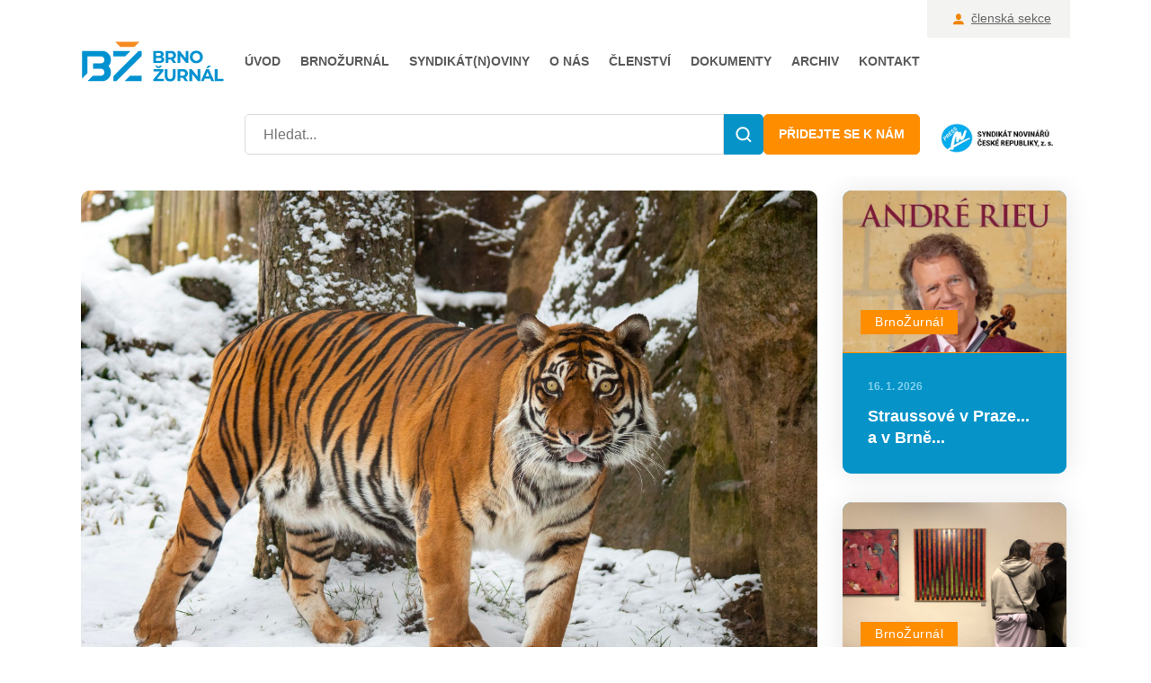

--- FILE ---
content_type: text/html; charset=UTF-8
request_url: https://brnozurnal.cz/brnozurnal/brnenska-zoologicka-zahrada-ma-letos-jiz-70-let/
body_size: 22555
content:
<!doctype html>
<html dir="ltr" lang="cs" prefix="og: https://ogp.me/ns#">

<head>
    <meta charset="UTF-8">
    <meta name="viewport" content="width=device-width, initial-scale=1">
    <link rel="profile" href="https://gmpg.org/xfn/11">
    <link rel="preconnect" href="https://fonts.googleapis.com">
    <link rel="preconnect" href="https://fonts.gstatic.com" crossorigin>
    <link href="https://fonts.googleapis.com/css2?family=Roboto:ital,wght@0,300;400;0,500;1,700&display=swap"
        rel="stylesheet">
    <meta name="ajax-url" content="https://brnozurnal.cz/wp-admin/admin-ajax.php">
    <title>Brněnská zoologická zahrada má letos již 70 let - Syndikát novinářů</title>

		<!-- All in One SEO 4.9.3 - aioseo.com -->
	<meta name="description" content="Asi málokterý Brňák někdy nezavítal na Mniší horu v Bystrci, kde už sedm desítek let žijí pod odborným dohledem zvířata z Evropy i zbytku světa. Spolek pro zřízení zoo v Brně vznikl již v roce 1935, zřizovací listina k vybudování byla ale podepsána až 6. května 1950 a zahrada byla otevřena 30. srpna 1953. Oslavy ovšem potrvají celý" />
	<meta name="robots" content="max-image-preview:large" />
	<meta name="author" content="Redakce"/>
	<link rel="canonical" href="https://brnozurnal.cz/brnozurnal/brnenska-zoologicka-zahrada-ma-letos-jiz-70-let/" />
	<meta name="generator" content="All in One SEO (AIOSEO) 4.9.3" />
		<meta property="og:locale" content="cs_CZ" />
		<meta property="og:site_name" content="Syndikát novinářů - POBOČKA JIHOMORAVSKÉHO KRAJE" />
		<meta property="og:type" content="article" />
		<meta property="og:title" content="Brněnská zoologická zahrada má letos již 70 let - Syndikát novinářů" />
		<meta property="og:description" content="Asi málokterý Brňák někdy nezavítal na Mniší horu v Bystrci, kde už sedm desítek let žijí pod odborným dohledem zvířata z Evropy i zbytku světa. Spolek pro zřízení zoo v Brně vznikl již v roce 1935, zřizovací listina k vybudování byla ale podepsána až 6. května 1950 a zahrada byla otevřena 30. srpna 1953. Oslavy ovšem potrvají celý" />
		<meta property="og:url" content="https://brnozurnal.cz/brnozurnal/brnenska-zoologicka-zahrada-ma-letos-jiz-70-let/" />
		<meta property="og:image" content="https://brnozurnal.cz/wp-content/uploads/2023/02/logo-ai.svg" />
		<meta property="og:image:secure_url" content="https://brnozurnal.cz/wp-content/uploads/2023/02/logo-ai.svg" />
		<meta property="article:published_time" content="2023-01-23T19:52:47+00:00" />
		<meta property="article:modified_time" content="2023-01-31T16:22:42+00:00" />
		<meta name="twitter:card" content="summary_large_image" />
		<meta name="twitter:title" content="Brněnská zoologická zahrada má letos již 70 let - Syndikát novinářů" />
		<meta name="twitter:description" content="Asi málokterý Brňák někdy nezavítal na Mniší horu v Bystrci, kde už sedm desítek let žijí pod odborným dohledem zvířata z Evropy i zbytku světa. Spolek pro zřízení zoo v Brně vznikl již v roce 1935, zřizovací listina k vybudování byla ale podepsána až 6. května 1950 a zahrada byla otevřena 30. srpna 1953. Oslavy ovšem potrvají celý" />
		<meta name="twitter:image" content="https://brnozurnal.cz/wp-content/uploads/2023/02/logo-ai.svg" />
		<script type="application/ld+json" class="aioseo-schema">
			{"@context":"https:\/\/schema.org","@graph":[{"@type":"BlogPosting","@id":"https:\/\/brnozurnal.cz\/brnozurnal\/brnenska-zoologicka-zahrada-ma-letos-jiz-70-let\/#blogposting","name":"Brn\u011bnsk\u00e1 zoologick\u00e1 zahrada m\u00e1 letos ji\u017e 70 let - Syndik\u00e1t novin\u00e1\u0159\u016f","headline":"Brn\u011bnsk\u00e1 zoologick\u00e1 zahrada m\u00e1 letos ji\u017e 70 let","author":{"@id":"https:\/\/brnozurnal.cz\/author\/seo\/#author"},"publisher":{"@id":"https:\/\/brnozurnal.cz\/#organization"},"image":{"@type":"ImageObject","url":"https:\/\/brnozurnal.cz\/wp-content\/uploads\/2023\/01\/image-116.png","width":1280,"height":960},"datePublished":"2023-01-23T20:52:47+01:00","dateModified":"2023-01-31T17:22:42+01:00","inLanguage":"cs-CZ","mainEntityOfPage":{"@id":"https:\/\/brnozurnal.cz\/brnozurnal\/brnenska-zoologicka-zahrada-ma-letos-jiz-70-let\/#webpage"},"isPartOf":{"@id":"https:\/\/brnozurnal.cz\/brnozurnal\/brnenska-zoologicka-zahrada-ma-letos-jiz-70-let\/#webpage"},"articleSection":"Brno\u017durn\u00e1l"},{"@type":"BreadcrumbList","@id":"https:\/\/brnozurnal.cz\/brnozurnal\/brnenska-zoologicka-zahrada-ma-letos-jiz-70-let\/#breadcrumblist","itemListElement":[{"@type":"ListItem","@id":"https:\/\/brnozurnal.cz#listItem","position":1,"name":"Home","item":"https:\/\/brnozurnal.cz","nextItem":{"@type":"ListItem","@id":"https:\/\/brnozurnal.cz\/category\/brnozurnal\/#listItem","name":"Brno\u017durn\u00e1l"}},{"@type":"ListItem","@id":"https:\/\/brnozurnal.cz\/category\/brnozurnal\/#listItem","position":2,"name":"Brno\u017durn\u00e1l","item":"https:\/\/brnozurnal.cz\/category\/brnozurnal\/","nextItem":{"@type":"ListItem","@id":"https:\/\/brnozurnal.cz\/brnozurnal\/brnenska-zoologicka-zahrada-ma-letos-jiz-70-let\/#listItem","name":"Brn\u011bnsk\u00e1 zoologick\u00e1 zahrada m\u00e1 letos ji\u017e 70 let"},"previousItem":{"@type":"ListItem","@id":"https:\/\/brnozurnal.cz#listItem","name":"Home"}},{"@type":"ListItem","@id":"https:\/\/brnozurnal.cz\/brnozurnal\/brnenska-zoologicka-zahrada-ma-letos-jiz-70-let\/#listItem","position":3,"name":"Brn\u011bnsk\u00e1 zoologick\u00e1 zahrada m\u00e1 letos ji\u017e 70 let","previousItem":{"@type":"ListItem","@id":"https:\/\/brnozurnal.cz\/category\/brnozurnal\/#listItem","name":"Brno\u017durn\u00e1l"}}]},{"@type":"Organization","@id":"https:\/\/brnozurnal.cz\/#organization","name":"Syndik\u00e1t novin\u00e1\u0159\u016f","description":"POBO\u010cKA JIHOMORAVSK\u00c9HO KRAJE","url":"https:\/\/brnozurnal.cz\/","logo":{"@type":"ImageObject","url":"https:\/\/brnozurnal.cz\/wp-content\/uploads\/2023\/02\/logo-ai.svg","@id":"https:\/\/brnozurnal.cz\/brnozurnal\/brnenska-zoologicka-zahrada-ma-letos-jiz-70-let\/#organizationLogo"},"image":{"@id":"https:\/\/brnozurnal.cz\/brnozurnal\/brnenska-zoologicka-zahrada-ma-letos-jiz-70-let\/#organizationLogo"}},{"@type":"Person","@id":"https:\/\/brnozurnal.cz\/author\/seo\/#author","url":"https:\/\/brnozurnal.cz\/author\/seo\/","name":"Redakce"},{"@type":"WebPage","@id":"https:\/\/brnozurnal.cz\/brnozurnal\/brnenska-zoologicka-zahrada-ma-letos-jiz-70-let\/#webpage","url":"https:\/\/brnozurnal.cz\/brnozurnal\/brnenska-zoologicka-zahrada-ma-letos-jiz-70-let\/","name":"Brn\u011bnsk\u00e1 zoologick\u00e1 zahrada m\u00e1 letos ji\u017e 70 let - Syndik\u00e1t novin\u00e1\u0159\u016f","description":"Asi m\u00e1lokter\u00fd Br\u0148\u00e1k n\u011bkdy nezav\u00edtal na Mni\u0161\u00ed horu v Bystrci, kde u\u017e sedm des\u00edtek let \u017eij\u00ed pod odborn\u00fdm dohledem zv\u00ed\u0159ata z Evropy i zbytku sv\u011bta. Spolek pro z\u0159\u00edzen\u00ed zoo v Brn\u011b vznikl ji\u017e v roce 1935, z\u0159izovac\u00ed listina k vybudov\u00e1n\u00ed byla ale podeps\u00e1na a\u017e 6. kv\u011btna 1950 a zahrada byla otev\u0159ena 30. srpna 1953. Oslavy ov\u0161em potrvaj\u00ed cel\u00fd","inLanguage":"cs-CZ","isPartOf":{"@id":"https:\/\/brnozurnal.cz\/#website"},"breadcrumb":{"@id":"https:\/\/brnozurnal.cz\/brnozurnal\/brnenska-zoologicka-zahrada-ma-letos-jiz-70-let\/#breadcrumblist"},"author":{"@id":"https:\/\/brnozurnal.cz\/author\/seo\/#author"},"creator":{"@id":"https:\/\/brnozurnal.cz\/author\/seo\/#author"},"image":{"@type":"ImageObject","url":"https:\/\/brnozurnal.cz\/wp-content\/uploads\/2023\/01\/image-116.png","@id":"https:\/\/brnozurnal.cz\/brnozurnal\/brnenska-zoologicka-zahrada-ma-letos-jiz-70-let\/#mainImage","width":1280,"height":960},"primaryImageOfPage":{"@id":"https:\/\/brnozurnal.cz\/brnozurnal\/brnenska-zoologicka-zahrada-ma-letos-jiz-70-let\/#mainImage"},"datePublished":"2023-01-23T20:52:47+01:00","dateModified":"2023-01-31T17:22:42+01:00"},{"@type":"WebSite","@id":"https:\/\/brnozurnal.cz\/#website","url":"https:\/\/brnozurnal.cz\/","name":"Syndik\u00e1t novin\u00e1\u0159\u016f","description":"POBO\u010cKA JIHOMORAVSK\u00c9HO KRAJE","inLanguage":"cs-CZ","publisher":{"@id":"https:\/\/brnozurnal.cz\/#organization"}}]}
		</script>
		<!-- All in One SEO -->

<link rel='dns-prefetch' href='//www.googletagmanager.com' />
<link rel="alternate" type="application/rss+xml" title="Syndikát novinářů &raquo; RSS zdroj" href="https://brnozurnal.cz/feed/" />
<link rel="alternate" type="application/rss+xml" title="Syndikát novinářů &raquo; RSS komentářů" href="https://brnozurnal.cz/comments/feed/" />
<link rel="alternate" title="oEmbed (JSON)" type="application/json+oembed" href="https://brnozurnal.cz/wp-json/oembed/1.0/embed?url=https%3A%2F%2Fbrnozurnal.cz%2Fbrnozurnal%2Fbrnenska-zoologicka-zahrada-ma-letos-jiz-70-let%2F" />
<link rel="alternate" title="oEmbed (XML)" type="text/xml+oembed" href="https://brnozurnal.cz/wp-json/oembed/1.0/embed?url=https%3A%2F%2Fbrnozurnal.cz%2Fbrnozurnal%2Fbrnenska-zoologicka-zahrada-ma-letos-jiz-70-let%2F&#038;format=xml" />
		<!-- This site uses the Google Analytics by MonsterInsights plugin v9.11.1 - Using Analytics tracking - https://www.monsterinsights.com/ -->
							<script src="//www.googletagmanager.com/gtag/js?id=G-6VLN2EW39P"  data-cfasync="false" data-wpfc-render="false" type="text/javascript" async></script>
			<script data-cfasync="false" data-wpfc-render="false" type="text/javascript">
				var mi_version = '9.11.1';
				var mi_track_user = true;
				var mi_no_track_reason = '';
								var MonsterInsightsDefaultLocations = {"page_location":"https:\/\/brnozurnal.cz\/brnozurnal\/brnenska-zoologicka-zahrada-ma-letos-jiz-70-let\/"};
								if ( typeof MonsterInsightsPrivacyGuardFilter === 'function' ) {
					var MonsterInsightsLocations = (typeof MonsterInsightsExcludeQuery === 'object') ? MonsterInsightsPrivacyGuardFilter( MonsterInsightsExcludeQuery ) : MonsterInsightsPrivacyGuardFilter( MonsterInsightsDefaultLocations );
				} else {
					var MonsterInsightsLocations = (typeof MonsterInsightsExcludeQuery === 'object') ? MonsterInsightsExcludeQuery : MonsterInsightsDefaultLocations;
				}

								var disableStrs = [
										'ga-disable-G-6VLN2EW39P',
									];

				/* Function to detect opted out users */
				function __gtagTrackerIsOptedOut() {
					for (var index = 0; index < disableStrs.length; index++) {
						if (document.cookie.indexOf(disableStrs[index] + '=true') > -1) {
							return true;
						}
					}

					return false;
				}

				/* Disable tracking if the opt-out cookie exists. */
				if (__gtagTrackerIsOptedOut()) {
					for (var index = 0; index < disableStrs.length; index++) {
						window[disableStrs[index]] = true;
					}
				}

				/* Opt-out function */
				function __gtagTrackerOptout() {
					for (var index = 0; index < disableStrs.length; index++) {
						document.cookie = disableStrs[index] + '=true; expires=Thu, 31 Dec 2099 23:59:59 UTC; path=/';
						window[disableStrs[index]] = true;
					}
				}

				if ('undefined' === typeof gaOptout) {
					function gaOptout() {
						__gtagTrackerOptout();
					}
				}
								window.dataLayer = window.dataLayer || [];

				window.MonsterInsightsDualTracker = {
					helpers: {},
					trackers: {},
				};
				if (mi_track_user) {
					function __gtagDataLayer() {
						dataLayer.push(arguments);
					}

					function __gtagTracker(type, name, parameters) {
						if (!parameters) {
							parameters = {};
						}

						if (parameters.send_to) {
							__gtagDataLayer.apply(null, arguments);
							return;
						}

						if (type === 'event') {
														parameters.send_to = monsterinsights_frontend.v4_id;
							var hookName = name;
							if (typeof parameters['event_category'] !== 'undefined') {
								hookName = parameters['event_category'] + ':' + name;
							}

							if (typeof MonsterInsightsDualTracker.trackers[hookName] !== 'undefined') {
								MonsterInsightsDualTracker.trackers[hookName](parameters);
							} else {
								__gtagDataLayer('event', name, parameters);
							}
							
						} else {
							__gtagDataLayer.apply(null, arguments);
						}
					}

					__gtagTracker('js', new Date());
					__gtagTracker('set', {
						'developer_id.dZGIzZG': true,
											});
					if ( MonsterInsightsLocations.page_location ) {
						__gtagTracker('set', MonsterInsightsLocations);
					}
										__gtagTracker('config', 'G-6VLN2EW39P', {"forceSSL":"true","link_attribution":"true"} );
										window.gtag = __gtagTracker;										(function () {
						/* https://developers.google.com/analytics/devguides/collection/analyticsjs/ */
						/* ga and __gaTracker compatibility shim. */
						var noopfn = function () {
							return null;
						};
						var newtracker = function () {
							return new Tracker();
						};
						var Tracker = function () {
							return null;
						};
						var p = Tracker.prototype;
						p.get = noopfn;
						p.set = noopfn;
						p.send = function () {
							var args = Array.prototype.slice.call(arguments);
							args.unshift('send');
							__gaTracker.apply(null, args);
						};
						var __gaTracker = function () {
							var len = arguments.length;
							if (len === 0) {
								return;
							}
							var f = arguments[len - 1];
							if (typeof f !== 'object' || f === null || typeof f.hitCallback !== 'function') {
								if ('send' === arguments[0]) {
									var hitConverted, hitObject = false, action;
									if ('event' === arguments[1]) {
										if ('undefined' !== typeof arguments[3]) {
											hitObject = {
												'eventAction': arguments[3],
												'eventCategory': arguments[2],
												'eventLabel': arguments[4],
												'value': arguments[5] ? arguments[5] : 1,
											}
										}
									}
									if ('pageview' === arguments[1]) {
										if ('undefined' !== typeof arguments[2]) {
											hitObject = {
												'eventAction': 'page_view',
												'page_path': arguments[2],
											}
										}
									}
									if (typeof arguments[2] === 'object') {
										hitObject = arguments[2];
									}
									if (typeof arguments[5] === 'object') {
										Object.assign(hitObject, arguments[5]);
									}
									if ('undefined' !== typeof arguments[1].hitType) {
										hitObject = arguments[1];
										if ('pageview' === hitObject.hitType) {
											hitObject.eventAction = 'page_view';
										}
									}
									if (hitObject) {
										action = 'timing' === arguments[1].hitType ? 'timing_complete' : hitObject.eventAction;
										hitConverted = mapArgs(hitObject);
										__gtagTracker('event', action, hitConverted);
									}
								}
								return;
							}

							function mapArgs(args) {
								var arg, hit = {};
								var gaMap = {
									'eventCategory': 'event_category',
									'eventAction': 'event_action',
									'eventLabel': 'event_label',
									'eventValue': 'event_value',
									'nonInteraction': 'non_interaction',
									'timingCategory': 'event_category',
									'timingVar': 'name',
									'timingValue': 'value',
									'timingLabel': 'event_label',
									'page': 'page_path',
									'location': 'page_location',
									'title': 'page_title',
									'referrer' : 'page_referrer',
								};
								for (arg in args) {
																		if (!(!args.hasOwnProperty(arg) || !gaMap.hasOwnProperty(arg))) {
										hit[gaMap[arg]] = args[arg];
									} else {
										hit[arg] = args[arg];
									}
								}
								return hit;
							}

							try {
								f.hitCallback();
							} catch (ex) {
							}
						};
						__gaTracker.create = newtracker;
						__gaTracker.getByName = newtracker;
						__gaTracker.getAll = function () {
							return [];
						};
						__gaTracker.remove = noopfn;
						__gaTracker.loaded = true;
						window['__gaTracker'] = __gaTracker;
					})();
									} else {
										console.log("");
					(function () {
						function __gtagTracker() {
							return null;
						}

						window['__gtagTracker'] = __gtagTracker;
						window['gtag'] = __gtagTracker;
					})();
									}
			</script>
							<!-- / Google Analytics by MonsterInsights -->
		<style id='wp-img-auto-sizes-contain-inline-css' type='text/css'>
img:is([sizes=auto i],[sizes^="auto," i]){contain-intrinsic-size:3000px 1500px}
/*# sourceURL=wp-img-auto-sizes-contain-inline-css */
</style>
<style id='wp-emoji-styles-inline-css' type='text/css'>

	img.wp-smiley, img.emoji {
		display: inline !important;
		border: none !important;
		box-shadow: none !important;
		height: 1em !important;
		width: 1em !important;
		margin: 0 0.07em !important;
		vertical-align: -0.1em !important;
		background: none !important;
		padding: 0 !important;
	}
/*# sourceURL=wp-emoji-styles-inline-css */
</style>
<style id='wp-block-library-inline-css' type='text/css'>
:root{--wp-block-synced-color:#7a00df;--wp-block-synced-color--rgb:122,0,223;--wp-bound-block-color:var(--wp-block-synced-color);--wp-editor-canvas-background:#ddd;--wp-admin-theme-color:#007cba;--wp-admin-theme-color--rgb:0,124,186;--wp-admin-theme-color-darker-10:#006ba1;--wp-admin-theme-color-darker-10--rgb:0,107,160.5;--wp-admin-theme-color-darker-20:#005a87;--wp-admin-theme-color-darker-20--rgb:0,90,135;--wp-admin-border-width-focus:2px}@media (min-resolution:192dpi){:root{--wp-admin-border-width-focus:1.5px}}.wp-element-button{cursor:pointer}:root .has-very-light-gray-background-color{background-color:#eee}:root .has-very-dark-gray-background-color{background-color:#313131}:root .has-very-light-gray-color{color:#eee}:root .has-very-dark-gray-color{color:#313131}:root .has-vivid-green-cyan-to-vivid-cyan-blue-gradient-background{background:linear-gradient(135deg,#00d084,#0693e3)}:root .has-purple-crush-gradient-background{background:linear-gradient(135deg,#34e2e4,#4721fb 50%,#ab1dfe)}:root .has-hazy-dawn-gradient-background{background:linear-gradient(135deg,#faaca8,#dad0ec)}:root .has-subdued-olive-gradient-background{background:linear-gradient(135deg,#fafae1,#67a671)}:root .has-atomic-cream-gradient-background{background:linear-gradient(135deg,#fdd79a,#004a59)}:root .has-nightshade-gradient-background{background:linear-gradient(135deg,#330968,#31cdcf)}:root .has-midnight-gradient-background{background:linear-gradient(135deg,#020381,#2874fc)}:root{--wp--preset--font-size--normal:16px;--wp--preset--font-size--huge:42px}.has-regular-font-size{font-size:1em}.has-larger-font-size{font-size:2.625em}.has-normal-font-size{font-size:var(--wp--preset--font-size--normal)}.has-huge-font-size{font-size:var(--wp--preset--font-size--huge)}.has-text-align-center{text-align:center}.has-text-align-left{text-align:left}.has-text-align-right{text-align:right}.has-fit-text{white-space:nowrap!important}#end-resizable-editor-section{display:none}.aligncenter{clear:both}.items-justified-left{justify-content:flex-start}.items-justified-center{justify-content:center}.items-justified-right{justify-content:flex-end}.items-justified-space-between{justify-content:space-between}.screen-reader-text{border:0;clip-path:inset(50%);height:1px;margin:-1px;overflow:hidden;padding:0;position:absolute;width:1px;word-wrap:normal!important}.screen-reader-text:focus{background-color:#ddd;clip-path:none;color:#444;display:block;font-size:1em;height:auto;left:5px;line-height:normal;padding:15px 23px 14px;text-decoration:none;top:5px;width:auto;z-index:100000}html :where(.has-border-color){border-style:solid}html :where([style*=border-top-color]){border-top-style:solid}html :where([style*=border-right-color]){border-right-style:solid}html :where([style*=border-bottom-color]){border-bottom-style:solid}html :where([style*=border-left-color]){border-left-style:solid}html :where([style*=border-width]){border-style:solid}html :where([style*=border-top-width]){border-top-style:solid}html :where([style*=border-right-width]){border-right-style:solid}html :where([style*=border-bottom-width]){border-bottom-style:solid}html :where([style*=border-left-width]){border-left-style:solid}html :where(img[class*=wp-image-]){height:auto;max-width:100%}:where(figure){margin:0 0 1em}html :where(.is-position-sticky){--wp-admin--admin-bar--position-offset:var(--wp-admin--admin-bar--height,0px)}@media screen and (max-width:600px){html :where(.is-position-sticky){--wp-admin--admin-bar--position-offset:0px}}

/*# sourceURL=wp-block-library-inline-css */
</style><style id='wp-block-image-inline-css' type='text/css'>
.wp-block-image>a,.wp-block-image>figure>a{display:inline-block}.wp-block-image img{box-sizing:border-box;height:auto;max-width:100%;vertical-align:bottom}@media not (prefers-reduced-motion){.wp-block-image img.hide{visibility:hidden}.wp-block-image img.show{animation:show-content-image .4s}}.wp-block-image[style*=border-radius] img,.wp-block-image[style*=border-radius]>a{border-radius:inherit}.wp-block-image.has-custom-border img{box-sizing:border-box}.wp-block-image.aligncenter{text-align:center}.wp-block-image.alignfull>a,.wp-block-image.alignwide>a{width:100%}.wp-block-image.alignfull img,.wp-block-image.alignwide img{height:auto;width:100%}.wp-block-image .aligncenter,.wp-block-image .alignleft,.wp-block-image .alignright,.wp-block-image.aligncenter,.wp-block-image.alignleft,.wp-block-image.alignright{display:table}.wp-block-image .aligncenter>figcaption,.wp-block-image .alignleft>figcaption,.wp-block-image .alignright>figcaption,.wp-block-image.aligncenter>figcaption,.wp-block-image.alignleft>figcaption,.wp-block-image.alignright>figcaption{caption-side:bottom;display:table-caption}.wp-block-image .alignleft{float:left;margin:.5em 1em .5em 0}.wp-block-image .alignright{float:right;margin:.5em 0 .5em 1em}.wp-block-image .aligncenter{margin-left:auto;margin-right:auto}.wp-block-image :where(figcaption){margin-bottom:1em;margin-top:.5em}.wp-block-image.is-style-circle-mask img{border-radius:9999px}@supports ((-webkit-mask-image:none) or (mask-image:none)) or (-webkit-mask-image:none){.wp-block-image.is-style-circle-mask img{border-radius:0;-webkit-mask-image:url('data:image/svg+xml;utf8,<svg viewBox="0 0 100 100" xmlns="http://www.w3.org/2000/svg"><circle cx="50" cy="50" r="50"/></svg>');mask-image:url('data:image/svg+xml;utf8,<svg viewBox="0 0 100 100" xmlns="http://www.w3.org/2000/svg"><circle cx="50" cy="50" r="50"/></svg>');mask-mode:alpha;-webkit-mask-position:center;mask-position:center;-webkit-mask-repeat:no-repeat;mask-repeat:no-repeat;-webkit-mask-size:contain;mask-size:contain}}:root :where(.wp-block-image.is-style-rounded img,.wp-block-image .is-style-rounded img){border-radius:9999px}.wp-block-image figure{margin:0}.wp-lightbox-container{display:flex;flex-direction:column;position:relative}.wp-lightbox-container img{cursor:zoom-in}.wp-lightbox-container img:hover+button{opacity:1}.wp-lightbox-container button{align-items:center;backdrop-filter:blur(16px) saturate(180%);background-color:#5a5a5a40;border:none;border-radius:4px;cursor:zoom-in;display:flex;height:20px;justify-content:center;opacity:0;padding:0;position:absolute;right:16px;text-align:center;top:16px;width:20px;z-index:100}@media not (prefers-reduced-motion){.wp-lightbox-container button{transition:opacity .2s ease}}.wp-lightbox-container button:focus-visible{outline:3px auto #5a5a5a40;outline:3px auto -webkit-focus-ring-color;outline-offset:3px}.wp-lightbox-container button:hover{cursor:pointer;opacity:1}.wp-lightbox-container button:focus{opacity:1}.wp-lightbox-container button:focus,.wp-lightbox-container button:hover,.wp-lightbox-container button:not(:hover):not(:active):not(.has-background){background-color:#5a5a5a40;border:none}.wp-lightbox-overlay{box-sizing:border-box;cursor:zoom-out;height:100vh;left:0;overflow:hidden;position:fixed;top:0;visibility:hidden;width:100%;z-index:100000}.wp-lightbox-overlay .close-button{align-items:center;cursor:pointer;display:flex;justify-content:center;min-height:40px;min-width:40px;padding:0;position:absolute;right:calc(env(safe-area-inset-right) + 16px);top:calc(env(safe-area-inset-top) + 16px);z-index:5000000}.wp-lightbox-overlay .close-button:focus,.wp-lightbox-overlay .close-button:hover,.wp-lightbox-overlay .close-button:not(:hover):not(:active):not(.has-background){background:none;border:none}.wp-lightbox-overlay .lightbox-image-container{height:var(--wp--lightbox-container-height);left:50%;overflow:hidden;position:absolute;top:50%;transform:translate(-50%,-50%);transform-origin:top left;width:var(--wp--lightbox-container-width);z-index:9999999999}.wp-lightbox-overlay .wp-block-image{align-items:center;box-sizing:border-box;display:flex;height:100%;justify-content:center;margin:0;position:relative;transform-origin:0 0;width:100%;z-index:3000000}.wp-lightbox-overlay .wp-block-image img{height:var(--wp--lightbox-image-height);min-height:var(--wp--lightbox-image-height);min-width:var(--wp--lightbox-image-width);width:var(--wp--lightbox-image-width)}.wp-lightbox-overlay .wp-block-image figcaption{display:none}.wp-lightbox-overlay button{background:none;border:none}.wp-lightbox-overlay .scrim{background-color:#fff;height:100%;opacity:.9;position:absolute;width:100%;z-index:2000000}.wp-lightbox-overlay.active{visibility:visible}@media not (prefers-reduced-motion){.wp-lightbox-overlay.active{animation:turn-on-visibility .25s both}.wp-lightbox-overlay.active img{animation:turn-on-visibility .35s both}.wp-lightbox-overlay.show-closing-animation:not(.active){animation:turn-off-visibility .35s both}.wp-lightbox-overlay.show-closing-animation:not(.active) img{animation:turn-off-visibility .25s both}.wp-lightbox-overlay.zoom.active{animation:none;opacity:1;visibility:visible}.wp-lightbox-overlay.zoom.active .lightbox-image-container{animation:lightbox-zoom-in .4s}.wp-lightbox-overlay.zoom.active .lightbox-image-container img{animation:none}.wp-lightbox-overlay.zoom.active .scrim{animation:turn-on-visibility .4s forwards}.wp-lightbox-overlay.zoom.show-closing-animation:not(.active){animation:none}.wp-lightbox-overlay.zoom.show-closing-animation:not(.active) .lightbox-image-container{animation:lightbox-zoom-out .4s}.wp-lightbox-overlay.zoom.show-closing-animation:not(.active) .lightbox-image-container img{animation:none}.wp-lightbox-overlay.zoom.show-closing-animation:not(.active) .scrim{animation:turn-off-visibility .4s forwards}}@keyframes show-content-image{0%{visibility:hidden}99%{visibility:hidden}to{visibility:visible}}@keyframes turn-on-visibility{0%{opacity:0}to{opacity:1}}@keyframes turn-off-visibility{0%{opacity:1;visibility:visible}99%{opacity:0;visibility:visible}to{opacity:0;visibility:hidden}}@keyframes lightbox-zoom-in{0%{transform:translate(calc((-100vw + var(--wp--lightbox-scrollbar-width))/2 + var(--wp--lightbox-initial-left-position)),calc(-50vh + var(--wp--lightbox-initial-top-position))) scale(var(--wp--lightbox-scale))}to{transform:translate(-50%,-50%) scale(1)}}@keyframes lightbox-zoom-out{0%{transform:translate(-50%,-50%) scale(1);visibility:visible}99%{visibility:visible}to{transform:translate(calc((-100vw + var(--wp--lightbox-scrollbar-width))/2 + var(--wp--lightbox-initial-left-position)),calc(-50vh + var(--wp--lightbox-initial-top-position))) scale(var(--wp--lightbox-scale));visibility:hidden}}
/*# sourceURL=https://brnozurnal.cz/wp-includes/blocks/image/style.min.css */
</style>
<style id='wp-block-paragraph-inline-css' type='text/css'>
.is-small-text{font-size:.875em}.is-regular-text{font-size:1em}.is-large-text{font-size:2.25em}.is-larger-text{font-size:3em}.has-drop-cap:not(:focus):first-letter{float:left;font-size:8.4em;font-style:normal;font-weight:100;line-height:.68;margin:.05em .1em 0 0;text-transform:uppercase}body.rtl .has-drop-cap:not(:focus):first-letter{float:none;margin-left:.1em}p.has-drop-cap.has-background{overflow:hidden}:root :where(p.has-background){padding:1.25em 2.375em}:where(p.has-text-color:not(.has-link-color)) a{color:inherit}p.has-text-align-left[style*="writing-mode:vertical-lr"],p.has-text-align-right[style*="writing-mode:vertical-rl"]{rotate:180deg}
/*# sourceURL=https://brnozurnal.cz/wp-includes/blocks/paragraph/style.min.css */
</style>
<style id='global-styles-inline-css' type='text/css'>
:root{--wp--preset--aspect-ratio--square: 1;--wp--preset--aspect-ratio--4-3: 4/3;--wp--preset--aspect-ratio--3-4: 3/4;--wp--preset--aspect-ratio--3-2: 3/2;--wp--preset--aspect-ratio--2-3: 2/3;--wp--preset--aspect-ratio--16-9: 16/9;--wp--preset--aspect-ratio--9-16: 9/16;--wp--preset--color--black: #000000;--wp--preset--color--cyan-bluish-gray: #abb8c3;--wp--preset--color--white: #ffffff;--wp--preset--color--pale-pink: #f78da7;--wp--preset--color--vivid-red: #cf2e2e;--wp--preset--color--luminous-vivid-orange: #ff6900;--wp--preset--color--luminous-vivid-amber: #fcb900;--wp--preset--color--light-green-cyan: #7bdcb5;--wp--preset--color--vivid-green-cyan: #00d084;--wp--preset--color--pale-cyan-blue: #8ed1fc;--wp--preset--color--vivid-cyan-blue: #0693e3;--wp--preset--color--vivid-purple: #9b51e0;--wp--preset--gradient--vivid-cyan-blue-to-vivid-purple: linear-gradient(135deg,rgb(6,147,227) 0%,rgb(155,81,224) 100%);--wp--preset--gradient--light-green-cyan-to-vivid-green-cyan: linear-gradient(135deg,rgb(122,220,180) 0%,rgb(0,208,130) 100%);--wp--preset--gradient--luminous-vivid-amber-to-luminous-vivid-orange: linear-gradient(135deg,rgb(252,185,0) 0%,rgb(255,105,0) 100%);--wp--preset--gradient--luminous-vivid-orange-to-vivid-red: linear-gradient(135deg,rgb(255,105,0) 0%,rgb(207,46,46) 100%);--wp--preset--gradient--very-light-gray-to-cyan-bluish-gray: linear-gradient(135deg,rgb(238,238,238) 0%,rgb(169,184,195) 100%);--wp--preset--gradient--cool-to-warm-spectrum: linear-gradient(135deg,rgb(74,234,220) 0%,rgb(151,120,209) 20%,rgb(207,42,186) 40%,rgb(238,44,130) 60%,rgb(251,105,98) 80%,rgb(254,248,76) 100%);--wp--preset--gradient--blush-light-purple: linear-gradient(135deg,rgb(255,206,236) 0%,rgb(152,150,240) 100%);--wp--preset--gradient--blush-bordeaux: linear-gradient(135deg,rgb(254,205,165) 0%,rgb(254,45,45) 50%,rgb(107,0,62) 100%);--wp--preset--gradient--luminous-dusk: linear-gradient(135deg,rgb(255,203,112) 0%,rgb(199,81,192) 50%,rgb(65,88,208) 100%);--wp--preset--gradient--pale-ocean: linear-gradient(135deg,rgb(255,245,203) 0%,rgb(182,227,212) 50%,rgb(51,167,181) 100%);--wp--preset--gradient--electric-grass: linear-gradient(135deg,rgb(202,248,128) 0%,rgb(113,206,126) 100%);--wp--preset--gradient--midnight: linear-gradient(135deg,rgb(2,3,129) 0%,rgb(40,116,252) 100%);--wp--preset--font-size--small: 13px;--wp--preset--font-size--medium: 20px;--wp--preset--font-size--large: 36px;--wp--preset--font-size--x-large: 42px;--wp--preset--spacing--20: 0.44rem;--wp--preset--spacing--30: 0.67rem;--wp--preset--spacing--40: 1rem;--wp--preset--spacing--50: 1.5rem;--wp--preset--spacing--60: 2.25rem;--wp--preset--spacing--70: 3.38rem;--wp--preset--spacing--80: 5.06rem;--wp--preset--shadow--natural: 6px 6px 9px rgba(0, 0, 0, 0.2);--wp--preset--shadow--deep: 12px 12px 50px rgba(0, 0, 0, 0.4);--wp--preset--shadow--sharp: 6px 6px 0px rgba(0, 0, 0, 0.2);--wp--preset--shadow--outlined: 6px 6px 0px -3px rgb(255, 255, 255), 6px 6px rgb(0, 0, 0);--wp--preset--shadow--crisp: 6px 6px 0px rgb(0, 0, 0);}:where(.is-layout-flex){gap: 0.5em;}:where(.is-layout-grid){gap: 0.5em;}body .is-layout-flex{display: flex;}.is-layout-flex{flex-wrap: wrap;align-items: center;}.is-layout-flex > :is(*, div){margin: 0;}body .is-layout-grid{display: grid;}.is-layout-grid > :is(*, div){margin: 0;}:where(.wp-block-columns.is-layout-flex){gap: 2em;}:where(.wp-block-columns.is-layout-grid){gap: 2em;}:where(.wp-block-post-template.is-layout-flex){gap: 1.25em;}:where(.wp-block-post-template.is-layout-grid){gap: 1.25em;}.has-black-color{color: var(--wp--preset--color--black) !important;}.has-cyan-bluish-gray-color{color: var(--wp--preset--color--cyan-bluish-gray) !important;}.has-white-color{color: var(--wp--preset--color--white) !important;}.has-pale-pink-color{color: var(--wp--preset--color--pale-pink) !important;}.has-vivid-red-color{color: var(--wp--preset--color--vivid-red) !important;}.has-luminous-vivid-orange-color{color: var(--wp--preset--color--luminous-vivid-orange) !important;}.has-luminous-vivid-amber-color{color: var(--wp--preset--color--luminous-vivid-amber) !important;}.has-light-green-cyan-color{color: var(--wp--preset--color--light-green-cyan) !important;}.has-vivid-green-cyan-color{color: var(--wp--preset--color--vivid-green-cyan) !important;}.has-pale-cyan-blue-color{color: var(--wp--preset--color--pale-cyan-blue) !important;}.has-vivid-cyan-blue-color{color: var(--wp--preset--color--vivid-cyan-blue) !important;}.has-vivid-purple-color{color: var(--wp--preset--color--vivid-purple) !important;}.has-black-background-color{background-color: var(--wp--preset--color--black) !important;}.has-cyan-bluish-gray-background-color{background-color: var(--wp--preset--color--cyan-bluish-gray) !important;}.has-white-background-color{background-color: var(--wp--preset--color--white) !important;}.has-pale-pink-background-color{background-color: var(--wp--preset--color--pale-pink) !important;}.has-vivid-red-background-color{background-color: var(--wp--preset--color--vivid-red) !important;}.has-luminous-vivid-orange-background-color{background-color: var(--wp--preset--color--luminous-vivid-orange) !important;}.has-luminous-vivid-amber-background-color{background-color: var(--wp--preset--color--luminous-vivid-amber) !important;}.has-light-green-cyan-background-color{background-color: var(--wp--preset--color--light-green-cyan) !important;}.has-vivid-green-cyan-background-color{background-color: var(--wp--preset--color--vivid-green-cyan) !important;}.has-pale-cyan-blue-background-color{background-color: var(--wp--preset--color--pale-cyan-blue) !important;}.has-vivid-cyan-blue-background-color{background-color: var(--wp--preset--color--vivid-cyan-blue) !important;}.has-vivid-purple-background-color{background-color: var(--wp--preset--color--vivid-purple) !important;}.has-black-border-color{border-color: var(--wp--preset--color--black) !important;}.has-cyan-bluish-gray-border-color{border-color: var(--wp--preset--color--cyan-bluish-gray) !important;}.has-white-border-color{border-color: var(--wp--preset--color--white) !important;}.has-pale-pink-border-color{border-color: var(--wp--preset--color--pale-pink) !important;}.has-vivid-red-border-color{border-color: var(--wp--preset--color--vivid-red) !important;}.has-luminous-vivid-orange-border-color{border-color: var(--wp--preset--color--luminous-vivid-orange) !important;}.has-luminous-vivid-amber-border-color{border-color: var(--wp--preset--color--luminous-vivid-amber) !important;}.has-light-green-cyan-border-color{border-color: var(--wp--preset--color--light-green-cyan) !important;}.has-vivid-green-cyan-border-color{border-color: var(--wp--preset--color--vivid-green-cyan) !important;}.has-pale-cyan-blue-border-color{border-color: var(--wp--preset--color--pale-cyan-blue) !important;}.has-vivid-cyan-blue-border-color{border-color: var(--wp--preset--color--vivid-cyan-blue) !important;}.has-vivid-purple-border-color{border-color: var(--wp--preset--color--vivid-purple) !important;}.has-vivid-cyan-blue-to-vivid-purple-gradient-background{background: var(--wp--preset--gradient--vivid-cyan-blue-to-vivid-purple) !important;}.has-light-green-cyan-to-vivid-green-cyan-gradient-background{background: var(--wp--preset--gradient--light-green-cyan-to-vivid-green-cyan) !important;}.has-luminous-vivid-amber-to-luminous-vivid-orange-gradient-background{background: var(--wp--preset--gradient--luminous-vivid-amber-to-luminous-vivid-orange) !important;}.has-luminous-vivid-orange-to-vivid-red-gradient-background{background: var(--wp--preset--gradient--luminous-vivid-orange-to-vivid-red) !important;}.has-very-light-gray-to-cyan-bluish-gray-gradient-background{background: var(--wp--preset--gradient--very-light-gray-to-cyan-bluish-gray) !important;}.has-cool-to-warm-spectrum-gradient-background{background: var(--wp--preset--gradient--cool-to-warm-spectrum) !important;}.has-blush-light-purple-gradient-background{background: var(--wp--preset--gradient--blush-light-purple) !important;}.has-blush-bordeaux-gradient-background{background: var(--wp--preset--gradient--blush-bordeaux) !important;}.has-luminous-dusk-gradient-background{background: var(--wp--preset--gradient--luminous-dusk) !important;}.has-pale-ocean-gradient-background{background: var(--wp--preset--gradient--pale-ocean) !important;}.has-electric-grass-gradient-background{background: var(--wp--preset--gradient--electric-grass) !important;}.has-midnight-gradient-background{background: var(--wp--preset--gradient--midnight) !important;}.has-small-font-size{font-size: var(--wp--preset--font-size--small) !important;}.has-medium-font-size{font-size: var(--wp--preset--font-size--medium) !important;}.has-large-font-size{font-size: var(--wp--preset--font-size--large) !important;}.has-x-large-font-size{font-size: var(--wp--preset--font-size--x-large) !important;}
/*# sourceURL=global-styles-inline-css */
</style>

<style id='classic-theme-styles-inline-css' type='text/css'>
/*! This file is auto-generated */
.wp-block-button__link{color:#fff;background-color:#32373c;border-radius:9999px;box-shadow:none;text-decoration:none;padding:calc(.667em + 2px) calc(1.333em + 2px);font-size:1.125em}.wp-block-file__button{background:#32373c;color:#fff;text-decoration:none}
/*# sourceURL=/wp-includes/css/classic-themes.min.css */
</style>
<link rel='stylesheet' id='contact-form-7-css' href='https://brnozurnal.cz/wp-content/plugins/contact-form-7/includes/css/styles.css' type='text/css' media='all' />
<link rel='stylesheet' id='styles-css' href='https://brnozurnal.cz/wp-content/themes/syndikat/assets/css/main.css' type='text/css' media='all' />
<link rel='stylesheet' id='dflip-style-css' href='https://brnozurnal.cz/wp-content/plugins/3d-flipbook-dflip-lite/assets/css/dflip.min.css' type='text/css' media='all' />
<script type="text/javascript" src="https://brnozurnal.cz/wp-content/plugins/google-analytics-for-wordpress/assets/js/frontend-gtag.min.js" id="monsterinsights-frontend-script-js" async="async" data-wp-strategy="async"></script>
<script data-cfasync="false" data-wpfc-render="false" type="text/javascript" id='monsterinsights-frontend-script-js-extra'>/* <![CDATA[ */
var monsterinsights_frontend = {"js_events_tracking":"true","download_extensions":"doc,pdf,ppt,zip,xls,docx,pptx,xlsx","inbound_paths":"[{\"path\":\"\\\/go\\\/\",\"label\":\"affiliate\"},{\"path\":\"\\\/recommend\\\/\",\"label\":\"affiliate\"}]","home_url":"https:\/\/brnozurnal.cz","hash_tracking":"false","v4_id":"G-6VLN2EW39P"};/* ]]> */
</script>
<script type="text/javascript" src="https://brnozurnal.cz/wp-includes/js/jquery/jquery.min.js" id="jquery-core-js"></script>
<script type="text/javascript" src="https://brnozurnal.cz/wp-includes/js/jquery/jquery-migrate.min.js" id="jquery-migrate-js"></script>

<!-- Google tag (gtag.js) snippet added by Site Kit -->
<!-- Google Analytics snippet added by Site Kit -->
<script type="text/javascript" src="https://www.googletagmanager.com/gtag/js?id=GT-K8MZ9ND" id="google_gtagjs-js" async></script>
<script type="text/javascript" id="google_gtagjs-js-after">
/* <![CDATA[ */
window.dataLayer = window.dataLayer || [];function gtag(){dataLayer.push(arguments);}
gtag("set","linker",{"domains":["brnozurnal.cz"]});
gtag("js", new Date());
gtag("set", "developer_id.dZTNiMT", true);
gtag("config", "GT-K8MZ9ND");
//# sourceURL=google_gtagjs-js-after
/* ]]> */
</script>
<link rel="https://api.w.org/" href="https://brnozurnal.cz/wp-json/" /><link rel="alternate" title="JSON" type="application/json" href="https://brnozurnal.cz/wp-json/wp/v2/posts/573" /><link rel="EditURI" type="application/rsd+xml" title="RSD" href="https://brnozurnal.cz/xmlrpc.php?rsd" />
<meta name="generator" content="WordPress 6.9" />
<link rel='shortlink' href='https://brnozurnal.cz/?p=573' />
<meta name="generator" content="Site Kit by Google 1.170.0" /><link rel="icon" href="https://brnozurnal.cz/wp-content/uploads/2023/02/mstile-150x150-2.png" sizes="32x32" />
<link rel="icon" href="https://brnozurnal.cz/wp-content/uploads/2023/02/mstile-150x150-2.png" sizes="192x192" />
<link rel="apple-touch-icon" href="https://brnozurnal.cz/wp-content/uploads/2023/02/mstile-150x150-2.png" />
<meta name="msapplication-TileImage" content="https://brnozurnal.cz/wp-content/uploads/2023/02/mstile-150x150-2.png" />
		<style type="text/css" id="wp-custom-css">
			.alm-btn-wrap .alm-load-more-btn.loading:before {
	display: none !important;
}

.alm-btn-wrap .alm-load-more-btn.loading {
	padding-left: 20px !important;
}

.alm-load-more-btn {
	background: #ff8d00 !important;
	margin-top: 50px !important;
}

#registerform {
	height: auto !important;
	display: flex;
    flex-direction: column;
    align-items: center;
}

.custom-logo-link img {
	max-width: 160px;
}

.tags {
	flex-wrap: wrap;
	gap: 5px 0;
}

.single-content .post-img.full, .page-template-default:not(.home) .post-img.full {
	height: 100%;
	object-position: center top;
}


.owl-popular-posts-single .blog-card .blog-card-img img {
	height: 180px;
	min-height: 180px;
}
		</style>
		</head>

<body class="wp-singular post-template-default single single-post postid-573 single-format-standard wp-custom-logo wp-theme-syndikat">
    
    <div class="topbar d-none d-xl-block bg-white">
        <div class="container d-flex justify-content-end">
            <a href="https://brnozurnal.cz/clenska-sekce/" class="btn btn-login ms-auto">
                <svg version="1.1" id="Layer_1" xmlns="http://www.w3.org/2000/svg"
                    xmlns:xlink="http://www.w3.org/1999/xlink" x="0px" y="0px" width="28.3px" height="28.3px"
                    viewBox="0 0 28.3 28.3" style="enable-background:new 0 0 28.3 28.3;" xml:space="preserve">
                    <style type="text/css">
                    <![CDATA[
                    .st0 {
                        fill: #EF8400;
                    }
                    ]]>
                    </style>
                    <g>
                        <path class="st0" d="M20.1,20c0-2.3-1.9-3.6-4.2-3.6h-3.6C9.9,16.5,8,17.7,8,20v0.5h12.1V20z" />
                    </g>
                    <path class="st0" d="M17,12.5c0,1.6-1.3,2.9-2.9,2.9l0,0c-1.6,0-2.9-1.3-2.9-2.9v-1.3c0-1.6,1.3-2.9,2.9-2.9l0,0
c1.6,0,2.9,1.3,2.9,2.9V12.5z" />
                </svg>členská sekce
            </a>
        </div>
    </div>
    <nav class="navbar navbar-expand-xl navbar-light bg-light py-4 pt-xl-0 bg-white main-nav">
        <div
            class="container d-flex flex-column flex-xl-row flex-xl-nowrap align-items-xl-center justify-content-xl-between">
            <div class="d-flex w-100 flex-wrap flex-xl-nowrap justify-content-xl-between gap-xl-4 mt-xl-3">
                <a href="https://brnozurnal.cz/" class="custom-logo-link" rel="home"><img src="https://brnozurnal.cz/wp-content/uploads/2023/02/logo-ai.svg" class="custom-logo" alt="Syndikát novinářů" decoding="async" /></a>
                <div class="d-xl-none ms-auto gap-2 d-flex">
                    <button class="navbar-toggler search-icon" type="button" data-bs-toggle="collapse"
						data-bs-target="#navbarSupportedContent2" aria-controls="navbarSupportedContent2">
                        <svg width="37" height="37" viewBox="0 0 37 37" fill="none" xmlns="http://www.w3.org/2000/svg">
                            <path
                                d="M34.3573 34.869L26.733 27.2447M30.8108 17.1382C30.8108 24.9722 24.4601 31.3229 16.6261 31.3229C8.79211 31.3229 2.44141 24.9722 2.44141 17.1382C2.44141 9.30419 8.79211 2.95349 16.6261 2.95349C24.4601 2.95349 30.8108 9.30419 30.8108 17.1382Z"
                                stroke="#FF8D00" stroke-width="3.93228" stroke-linecap="round"
                                stroke-linejoin="round" />
                        </svg>
                    </button>

                    <button class="navbar-toggler" type="button" data-bs-toggle="collapse"
                        data-bs-target="#navbarSupportedContent" aria-controls="navbarSupportedContent"
                        aria-expanded="false" aria-label="Toggle navigation">
                        <span class="navbar-toggler-icon"></span>
                    </button>
                </div>

                <div class="w-100 w-xl-auto d-lg-flex flex-lg-column-reverse">
                    

                    <div class="collapse navbar-collapse align-items-xl-end gap-3 w-100" id="navbarSupportedContent2">
                        <div class="d-flex gap-3 align-items-end w-100">
                            <div class="search-bar mt-4 mt-xl-5 w-100">
                                <form class="d-flex flex-nowrap" method="get" action="/">
                                    <input type="text" id="live-search" placeholder="Hledat..." autocomplete="off" value="" name="s">
                                    <button class="btn btn-serch" type="submit" id="search-button">
                                        <svg width="18" height="18" viewBox="0 0 18 18" fill="none"
                                            xmlns="http://www.w3.org/2000/svg">
                                            <path
                                                d="M16.351 16.1109L12.7677 12.5276M14.6842 7.77763C14.6842  11.4595 11.6994 14.4443 8.0175 14.4443C4.3356 14.4443 1.35083 11.4595 1.35083 7.77763C1.35083 4.09573 4.3356 1.11096 8.0175 1.11096C11.6994 1.11096 14.6842 4.09573 14.6842 7.77763Z"
                                                stroke="white" stroke-width="2" stroke-linecap="round"
                                                stroke-linejoin="round" />
                                        </svg>

                                    </button>
                                </form>
                                <div id="search-results" class="d-none"></div>
                            </div>
                        </div>
                        <a href="/clenstvi" class="btn btn-primary px-3 d-none d-xl-inline-flex" style="height: 45px;">
                            Přidejte se k nám
                        </a>
                    </div>

                    <div class="collapse navbar-collapse  w-100" id="navbarSupportedContent">
                        <ul id="primary-menu" class="navbar-nav mb-2 mb-xl-0 brt"><li id="menu-item-43" class="menu-item menu-item-type-post_type menu-item-object-page menu-item-home menu-item-43 nav-item"><a href="https://brnozurnal.cz/" class="nav-link  text-nowrap fw-bold text-uppercase fs-14">Úvod</a></li>
<li id="menu-item-49" class="menu-item menu-item-type-taxonomy menu-item-object-category current-post-ancestor current-menu-parent current-post-parent menu-item-49 nav-item"><a href="https://brnozurnal.cz/category/brnozurnal/" class="nav-link  text-nowrap fw-bold text-uppercase fs-14">BrnoŽurnál</a></li>
<li id="menu-item-50" class="menu-item menu-item-type-taxonomy menu-item-object-category menu-item-50 nav-item"><a href="https://brnozurnal.cz/category/aktuality/" class="nav-link  text-nowrap fw-bold text-uppercase fs-14">Syndikát(n)oviny</a></li>
<li id="menu-item-40" class="menu-item menu-item-type-post_type menu-item-object-page menu-item-40 nav-item"><a href="https://brnozurnal.cz/o-nas/" class="nav-link  text-nowrap fw-bold text-uppercase fs-14">O nás</a></li>
<li id="menu-item-39" class="menu-item menu-item-type-post_type menu-item-object-page menu-item-39 nav-item"><a href="https://brnozurnal.cz/clenstvi/" class="nav-link  text-nowrap fw-bold text-uppercase fs-14">Členství</a></li>
<li id="menu-item-692" class="menu-item menu-item-type-post_type menu-item-object-page menu-item-692 nav-item"><a href="https://brnozurnal.cz/dokumenty/" class="nav-link  text-nowrap fw-bold text-uppercase fs-14">Dokumenty</a></li>
<li id="menu-item-125" class="menu-item menu-item-type-taxonomy menu-item-object-category menu-item-has-children menu-item-125 nav-item"><a href="https://brnozurnal.cz/category/archiv/" class="nav-link  text-nowrap fw-bold text-uppercase fs-14">Archiv</a>
<ul class="sub-menu">
	<li id="menu-item-747" class="menu-item menu-item-type-taxonomy menu-item-object-category menu-item-747 nav-item"><a href="https://brnozurnal.cz/category/archiv/literarni-zapisnik/" class="nav-link  text-nowrap fw-bold text-uppercase fs-14">Literární zápisník</a></li>
	<li id="menu-item-126" class="menu-item menu-item-type-taxonomy menu-item-object-category menu-item-126 nav-item"><a href="https://brnozurnal.cz/category/archiv/nazory-glosy/" class="nav-link  text-nowrap fw-bold text-uppercase fs-14">Názory, glosy</a></li>
	<li id="menu-item-1426" class="menu-item menu-item-type-taxonomy menu-item-object-category menu-item-1426 nav-item"><a href="https://brnozurnal.cz/category/archiv/pozvanky-na-akce/" class="nav-link  text-nowrap fw-bold text-uppercase fs-14">Pozvánky na akce</a></li>
	<li id="menu-item-127" class="menu-item menu-item-type-taxonomy menu-item-object-category menu-item-127 nav-item"><a href="https://brnozurnal.cz/category/archiv/rozhovory-vzpominky-medailonky/" class="nav-link  text-nowrap fw-bold text-uppercase fs-14">Rozhovory, vzpomínky, medailonky</a></li>
	<li id="menu-item-128" class="menu-item menu-item-type-taxonomy menu-item-object-category menu-item-128 nav-item"><a href="https://brnozurnal.cz/category/archiv/z-bloku-a-per/" class="nav-link  text-nowrap fw-bold text-uppercase fs-14">Z bloků a per</a></li>
	<li id="menu-item-129" class="menu-item menu-item-type-taxonomy menu-item-object-category menu-item-129 nav-item"><a href="https://brnozurnal.cz/category/archiv/z-kultury/" class="nav-link  text-nowrap fw-bold text-uppercase fs-14">Z kultury</a></li>
</ul>
</li>
<li id="menu-item-37" class="menu-item menu-item-type-post_type menu-item-object-page menu-item-37 nav-item"><a href="https://brnozurnal.cz/kontakt/" class="nav-link  text-nowrap fw-bold text-uppercase fs-14">Kontakt</a></li>
</ul>
                        <div class="d-flex d-xl-none flex-nowrap align-items-center gap-2 mt-4">
                            <img src="https://brnozurnal.cz/wp-content/themes/syndikat/src/img/syndikat.png" alt=""
                                class="img-fluid" style="max-width: 135px;">
                            <a href="/clenstvi" class="btn btn-primary w-100 px-2">
                                Přidejte se k nám
                            </a>
                        </div>

                        <a href="https://brnozurnal.cz/wp-login.php"
                            class="d-xl-none btn btn-login ms-auto w-100 align-items-start justify-content-start d-flex mb-5 mt-4">
                            <span class="py-2">
                                <svg version="1.1" id="Layer_1" xmlns="http://www.w3.org/2000/svg"
                                    xmlns:xlink="http://www.w3.org/1999/xlink" x="0px" y="0px" width="28.3px"
                                    height="28.3px" viewBox="0 0 28.3 28.3" style="enable-background:new 0 0 28.3 28.3;"
                                    xml:space="preserve">
                                    <style type="text/css">
                                    <![CDATA[
                                    .st0 {
                                        fill: #EF8400;
                                    }
                                    ]]>
                                    </style>
                                    <g>
                                        <path class="st0"
                                            d="M20.1,20c0-2.3-1.9-3.6-4.2-3.6h-3.6C9.9,16.5,8,17.7,8,20v0.5h12.1V20z" />
                                    </g>
                                    <path class="st0" d="M17,12.5c0,1.6-1.3,2.9-2.9,2.9l0,0c-1.6,0-2.9-1.3-2.9-2.9v-1.3c0-1.6,1.3-2.9,2.9-2.9l0,0
c1.6,0,2.9,1.3,2.9,2.9V12.5z" />
                                </svg>členská sekce
                            </span>
                        </a>
                    </div>
                </div>

                <div class="d-flex justify-content-end">
                    <img src="https://brnozurnal.cz/wp-content/themes/syndikat/src/img/syndikat.png" alt=""
                        class="img-fluid d-none d-xl-block mt-auto" style="max-width: 145px;">
                </div>
            </div>
        </div>
    </nav>



    
<main id="primary" class="site-main mb-5">
	<div class="container">
		<div class="row">
			<div class="col-12 col-lg-9 single-content pb-lg-5">
				<div class="pb-lg-5">
											<div itemscope="" itemtype="http://schema.org/Article">
							<div class="ratio mt-3 mb-4" style="--bs-aspect-ratio: 66%;">
								<img itemprop=" image" src="https://brnozurnal.cz/wp-content/uploads/2023/01/image-116.png" alt="" class="img-fluid w-100 post-img mb-0 full">
							</div>
						</div>

						
						<h1 class="article-title font-weight-bold mb-3">Brněnská zoologická zahrada má letos již 70 let</h1>

						
<p>Asi málokterý Brňák někdy nezavítal na Mniší horu v&nbsp;Bystrci, kde už sedm desítek let žijí pod odborným dohledem zvířata z&nbsp;Evropy i zbytku světa. Spolek pro zřízení zoo v Brně vznikl již v roce 1935, zřizovací listina k vybudování byla ale podepsána až 6. května 1950 a zahrada byla otevřena 30. srpna 1953.&nbsp;Oslavy ovšem potrvají celý rok 2023. Začaly již ve středu 4. ledna vzpomínkou na významnou osobnost. Při malém slavnostním aktu byla odhalena kovová plaketa u vchodu do velké voliéry v&nbsp;Beringii oznamující, že voliéra nese jméno&nbsp;<strong>Bohumila Krále,&nbsp;</strong>dlouholetého zaměstnance Zoo Brno a bývalého ředitele Zoo Praha.</p>



<p>„<em>Doktor Král toho udělal pro všechny zoologické zahrady v&nbsp;České republice opravdu mnoho. Vedl pražskou zoo, v&nbsp;té naší dlouho působil a zanechal v&nbsp;ní nesmazatelnou stopu. Byl například autorem chovatelské koncepce založené na faktorech evoluce, kterou velmi kladně hodnotili odborníci z&nbsp;celého světa. Čtvrtého ledna by se dožil 82 let a my jsme si řekli, že právě on je tím člověkem, který si za to, jaký byl a jak nadšeně ke své práci přistupoval, zaslouží ocenění.</em>&nbsp;<em>A Králova voliéra v&nbsp;Beringii je podle mého názoru skvělou připomínkou jeho odhodlání a lásky k&nbsp;tomu, co dělal</em>,“&nbsp;uvedla ředitelka Zoo Brno Mgr. Radana Dungelová.</p>



<p>Také ona pracovala v&nbsp;brněnské zoo již několik let před svým jmenováním od 1. září 2022. Vystřídala MVDr. Martina Hovorku, Ph.D., jenž zoologickou zahradu vedl od roku 1997. Za jeho působení prodělala Zoo Brno velký rozmach.</p>



<figure class="wp-block-image size-large"><img fetchpriority="high" decoding="async" width="1024" height="768" src="https://brnozurnal.cz/wp-content/uploads/2023/01/image-115-1024x768.png" alt="" class="wp-image-574" srcset="https://brnozurnal.cz/wp-content/uploads/2023/01/image-115-1024x768.png 1024w, https://brnozurnal.cz/wp-content/uploads/2023/01/image-115-300x225.png 300w, https://brnozurnal.cz/wp-content/uploads/2023/01/image-115-768x576.png 768w, https://brnozurnal.cz/wp-content/uploads/2023/01/image-115.png 1280w" sizes="(max-width: 1024px) 100vw, 1024px" /></figure>



<p><strong><em>RNDr. Bohumil Král, CSc. se narodil 4. ledna 1941 v Praze, v roce 1963 dokončil studium na katedře systematické zoologie Přírodovědecké fakulty Univerzity Karlovy a ihned nastoupil do aspirantury v Ústavu pro výzkum obratlovců ČSAV v Brně. Zabýval se studiem chromozomů obratlovců jako taxonomicko-evolučního znaku.</em></strong></p>



<p><strong><em>V roce 1969 obhájil kandidátskou práci a v roce 1984 získal na Přírodovědecké fakultě Univerzity Karlovy titul RNDr. Odborné stáže absolvoval ve Spolkové republice Německo, v Jugoslávii a v Polsku. Dlouhodobě pracoval na Kubě, na Sibiři a na Dálném východě. Zúčastnil se vědeckých expedic do střední Asie a na Pamír. V roce 1987 začal pracovat jako hlavní zoolog v Zoo Brno, v roce 1989 přešel do Zoo Praha, kde se v roce 1990 stal ředitelem. Koncem roku 1998 se vrátil do Zoo Brno, kde zaujal post zoologického ředitele. Navštívil přes 400 zoo po c</em></strong></p>



<p><strong><em>elém světě. Je čestným členem Světové asociace zoo a akvárií, Unie českých a slovenských zoo a Euroasijské regionální asociace zooparků a akvárií. V roce 2014 byl vyznamenán za celoživotní práci pro české zoologické zahrady cenou „Bílý slon“. Zemřel 13. listopadu 2020.</em></strong></p>



<figure class="wp-block-image size-large"><img decoding="async" width="1024" height="768" src="https://brnozurnal.cz/wp-content/uploads/2023/01/image-116-1024x768.png" alt="" class="wp-image-575" srcset="https://brnozurnal.cz/wp-content/uploads/2023/01/image-116-1024x768.png 1024w, https://brnozurnal.cz/wp-content/uploads/2023/01/image-116-300x225.png 300w, https://brnozurnal.cz/wp-content/uploads/2023/01/image-116-768x576.png 768w, https://brnozurnal.cz/wp-content/uploads/2023/01/image-116.png 1280w" sizes="(max-width: 1024px) 100vw, 1024px" /></figure>



<p><strong>Zoo Brno se na výročí dobře připravila.</strong>&nbsp;Tak například milovníci hádanek mohou každý týden luštit novou křížovku s&nbsp;tajenkou na pokračování, najdou je postupně na adrese&nbsp;<a href="https://www.zoobrno.cz/pro-navstevniky/krizovky" target="_blank" rel="noreferrer noopener">https: //www.zoobrno.cz/pro-navstevniky/krizovky</a>. Pokud se jim podaří správně odhalit všechna chybějící slova, mohou se zapojit do soutěže o zážitkový program. Tento projekt vznikl ve spolupráci s&nbsp;<a href="https://www.cshak.cz/">Českým svazem hádankářů a křížovkářů</a>. V&nbsp;prodejně upomínkových předmětů nad restaurací U Tygra můžete koupit novou turistickou známku k&nbsp;sedmdesátinám Zoo Brno. Má číslo 2766 a je na ni zachycená známá fotografie tří „smějících se“ vlků, která se před několika lety velmi rychle šířila internetem po celém světě jako mem. Autorkou snímku je brněnská fotografka&nbsp;<a href="https://www.instagram.com/zoo_snapper/?hl=cs">Zoo_Snapper</a>.</p>



<figure class="wp-block-image size-large"><img decoding="async" width="1024" height="769" src="https://brnozurnal.cz/wp-content/uploads/2023/01/image-117-1024x769.png" alt="" class="wp-image-576" srcset="https://brnozurnal.cz/wp-content/uploads/2023/01/image-117-1024x769.png 1024w, https://brnozurnal.cz/wp-content/uploads/2023/01/image-117-300x225.png 300w, https://brnozurnal.cz/wp-content/uploads/2023/01/image-117-768x577.png 768w, https://brnozurnal.cz/wp-content/uploads/2023/01/image-117.png 1280w" sizes="(max-width: 1024px) 100vw, 1024px" /></figure>



<p><strong>Brněnská zoo vychází vstříc také nevidomým návštěvníkům.</strong>&nbsp;Připravila pro ně speciální portál, který zpřístupňuje obsah dotykových vzdělávacích panelů a informačních popisek v&nbsp;pavilonech i v&nbsp;areálu zoo. Je plně optimalizován pro ovládání a čtení hlasovým výstupem na mobilním telefonu. Portál vznikl ve spolupráci se střediskem Teiresiás Masarykovy univerzity a navázal tak na úspěch celorepublikově&nbsp;<a href="https://www.zoobrno.cz/o-zoo-brno/tiskove-zpravy/tiskove-zpravy-roku-2020/nevidomi-navstevnici-zoo-brno-mohou-nove-vyuzit-hmatovou-mapu" target="_blank" rel="noreferrer noopener">první hmatové mapy pro nevidové návštěvníky brněnské zoo.</a>&nbsp;První byla tato mapa i mezi všemi tuzemskými zoo.</p>



<p><strong>Používat portál Slyším Zoo Brno není nijak složité.</strong>&nbsp;Nevidomí návštěvníci zoo k&nbsp;jeho používání potřebují jen mobilní telefon vybavený čtečkou obrazovky. „<em>Pak už stačí jen u příslušného vzdělávacího panelu naskenovat QR kód, který se nachází vždy v&nbsp;levém spodním rohu displeje. Následně je návštěvník přesměrován přímo na portál a může se seznámit se zvířaty i historií vybraného pavilonu.</em>&nbsp;<em>V aplikaci lze mezi jednotlivými pavilony libovolně procházet. Aktuálně mohou nevidomí návštěvníci využít zpřístupnění v Tropickém království, Exotáriu, Kamčatské chalupě, Indiánské chýši a pavilonu primátů</em>,“ vzkazuje Petr Polívka, koordinátor projektu za Zoo Brno. V&nbsp;rámci dotisku bude do hmatových map doplněn QR kód vedoucí na webovou adresu portálu Slyším Zoo Brno.</p>



<figure class="wp-block-image size-large"><img loading="lazy" decoding="async" width="1024" height="768" src="https://brnozurnal.cz/wp-content/uploads/2023/01/image-118-1024x768.png" alt="" class="wp-image-577" srcset="https://brnozurnal.cz/wp-content/uploads/2023/01/image-118-1024x768.png 1024w, https://brnozurnal.cz/wp-content/uploads/2023/01/image-118-300x225.png 300w, https://brnozurnal.cz/wp-content/uploads/2023/01/image-118-768x576.png 768w, https://brnozurnal.cz/wp-content/uploads/2023/01/image-118.png 1280w" sizes="auto, (max-width: 1024px) 100vw, 1024px" /></figure>



<p><strong>Oblibu brněnské zoologické zahrady</strong>&nbsp;potvrzuje vysoká návštěvnost, lidé přicházejí i v&nbsp;méně atraktivním zimním období. Ale i tehdy jsou zvířata k&nbsp;vidění. Jako důkaz uvádíme zápis na facebooku Zoo Brno z&nbsp;neděle 22. ledna, kdy napadl sníh. „Dneska jsme se vypravili do zoologické zahrady podívat se, jak si sníh užívají zvířata. Bylo jich venku sice míň než obvykle, ale i tak bylo na co koukat. A opět to byla moc fajn procházka i blbnutí na sněhu.<a href="https://www.facebook.com/MameRadiZooBrno?__cft__%5b0%5d=[base64]&amp;__tn__=-%5dK-y-R">&nbsp;Máme rádi Zoo Brn</a>o v každém ročním období, ale právě od podzimu do jara tam chodíme nejčastěji.“ Do textu zařazujeme také fotografie přiložené k&nbsp;zápisu na facebooku. Zvířata jistě poznáte…</p>



<p><em>(tr, s&nbsp;použitím textu tiskového mluvčího Michala Vaňáče)</em></p>

						<span class="meta-title d-block mt-5">
							Autor článku:
						</span>
						<div class="author-box">
															<span itemprop="author" itemscope="" class="author-name" itemtype="http://schema.org/Person"><span itemprop="name">Redakce</span></span>
								<a href="https://brnozurnal.cz/author/seo/">další články autora</a>
													</div>

															</div>
			</div>
			<div class="col-12 col-lg-3">
								<div class="owl-carousel owl-theme owl-popular-posts-single">
											<div class="item py-3 px-1">
							<div class="blog-card  blue ">
								<div class="blog-card-img">
									<a href="https://brnozurnal.cz/brnozurnal/straussove-v-praze-a-v-brne/">
										<img src="https://brnozurnal.cz/wp-content/uploads/2026/01/andre-RIEU.webp" alt="" class="img-fluid w-100">
									</a>
																			<span class="blog-card-category">
											<a href="https://brnozurnal.cz/category/brnozurnal/">
												BrnoŽurnál											</a>
										</span>
																	</div>
								<div class="blog-card-body">
									<span class="blog-card-meta">
										16. 1. 2026									</span>

									<h3 class="blog-card-title">
										<a href="https://brnozurnal.cz/brnozurnal/straussove-v-praze-a-v-brne/" class="text-reset text-decoration-none fs-18">
											Straussové v Praze... a v Brně...										</a>
									</h3>
								</div>
							</div>
						</div>
											<div class="item py-3 px-1">
							<div class="blog-card  blue ">
								<div class="blog-card-img">
									<a href="https://brnozurnal.cz/brnozurnal/divocina-pod-spilberkem/">
										<img src="https://brnozurnal.cz/wp-content/uploads/2026/01/GALERIE-13-scaled.jpg" alt="" class="img-fluid w-100">
									</a>
																			<span class="blog-card-category">
											<a href="https://brnozurnal.cz/category/brnozurnal/">
												BrnoŽurnál											</a>
										</span>
																	</div>
								<div class="blog-card-body">
									<span class="blog-card-meta">
										10. 1. 2026									</span>

									<h3 class="blog-card-title">
										<a href="https://brnozurnal.cz/brnozurnal/divocina-pod-spilberkem/" class="text-reset text-decoration-none fs-18">
											Divočina pod Špilberkem...?										</a>
									</h3>
								</div>
							</div>
						</div>
											<div class="item py-3 px-1">
							<div class="blog-card  blue ">
								<div class="blog-card-img">
									<a href="https://brnozurnal.cz/brnozurnal/budeme-patrat/">
										<img src="https://brnozurnal.cz/wp-content/uploads/2026/01/DUNAJ-scaled.jpg" alt="" class="img-fluid w-100">
									</a>
																			<span class="blog-card-category">
											<a href="https://brnozurnal.cz/category/brnozurnal/">
												BrnoŽurnál											</a>
										</span>
																	</div>
								<div class="blog-card-body">
									<span class="blog-card-meta">
										1. 1. 2026									</span>

									<h3 class="blog-card-title">
										<a href="https://brnozurnal.cz/brnozurnal/budeme-patrat/" class="text-reset text-decoration-none fs-18">
											Budeme pátrat...										</a>
									</h3>
								</div>
							</div>
						</div>
									</div>
													<div class="mt-5">
						<h3 class="fw-bold border-bottom h3">
							Štítky
						</h3>
						<div class="tags d-flex justify-content-start">
							<a href="https://brnozurnal.cz/tag/2023/" class="btn btn-tag me-3 mb-2">2023</a><a href="https://brnozurnal.cz/tag/agrotechnika/" class="btn btn-tag me-3 mb-2">agrotechnika</a><a href="https://brnozurnal.cz/tag/amateri/" class="btn btn-tag me-3 mb-2">amatéři</a><a href="https://brnozurnal.cz/tag/anketa/" class="btn btn-tag me-3 mb-2">anketa</a><a href="https://brnozurnal.cz/tag/archeologie/" class="btn btn-tag me-3 mb-2">archeologie</a><a href="https://brnozurnal.cz/tag/archeoskanzen/" class="btn btn-tag me-3 mb-2">archeoskanzen</a><a href="https://brnozurnal.cz/tag/architektura/" class="btn btn-tag me-3 mb-2">architektura</a><a href="https://brnozurnal.cz/tag/armada/" class="btn btn-tag me-3 mb-2">armáda</a><a href="https://brnozurnal.cz/tag/armada-cr/" class="btn btn-tag me-3 mb-2">armáda ČR</a><a href="https://brnozurnal.cz/tag/astronomie/" class="btn btn-tag me-3 mb-2">astronomie</a><a href="https://brnozurnal.cz/tag/balet/" class="btn btn-tag me-3 mb-2">balet</a><a href="https://brnozurnal.cz/tag/basne/" class="btn btn-tag me-3 mb-2">básně</a><a href="https://brnozurnal.cz/tag/basnik/" class="btn btn-tag me-3 mb-2">básník</a><a href="https://brnozurnal.cz/tag/benefice/" class="btn btn-tag me-3 mb-2">benefice</a><a href="https://brnozurnal.cz/tag/bezpecnost/" class="btn btn-tag me-3 mb-2">bezpečnost</a><a href="https://brnozurnal.cz/tag/bible/" class="btn btn-tag me-3 mb-2">bible</a><a href="https://brnozurnal.cz/tag/bitva-u-slavkova/" class="btn btn-tag me-3 mb-2">Bitva u Slavkova</a><a href="https://brnozurnal.cz/tag/boskovice/" class="btn btn-tag me-3 mb-2">Boskovice</a><a href="https://brnozurnal.cz/tag/brno/" class="btn btn-tag me-3 mb-2">Brno</a><a href="https://brnozurnal.cz/tag/ceska-filharmonie/" class="btn btn-tag me-3 mb-2">Česká filharmonie</a><a href="https://brnozurnal.cz/tag/ceska-televize/" class="btn btn-tag me-3 mb-2">Česká televize</a><a href="https://brnozurnal.cz/tag/ceske-budejovice/" class="btn btn-tag me-3 mb-2">České Budějovice</a><a href="https://brnozurnal.cz/tag/cesky-rozhlas-brno/" class="btn btn-tag me-3 mb-2">Český rozhlas Brno</a><a href="https://brnozurnal.cz/tag/cestovani/" class="btn btn-tag me-3 mb-2">cestování</a><a href="https://brnozurnal.cz/tag/chorvati/" class="btn btn-tag me-3 mb-2">Chorvati</a><a href="https://brnozurnal.cz/tag/cinohra/" class="btn btn-tag me-3 mb-2">činohra</a><a href="https://brnozurnal.cz/tag/cizinci/" class="btn btn-tag me-3 mb-2">cizinci</a><a href="https://brnozurnal.cz/tag/ctk/" class="btn btn-tag me-3 mb-2">ČTK</a><a href="https://brnozurnal.cz/tag/czech-press-photo/" class="btn btn-tag me-3 mb-2">Czech Press Photo</a><a href="https://brnozurnal.cz/tag/design/" class="btn btn-tag me-3 mb-2">design</a><a href="https://brnozurnal.cz/tag/deti/" class="btn btn-tag me-3 mb-2">děti</a><a href="https://brnozurnal.cz/tag/divadlo/" class="btn btn-tag me-3 mb-2">divadlo</a><a href="https://brnozurnal.cz/tag/divadlo-barka/" class="btn btn-tag me-3 mb-2">Divadlo Barka</a><a href="https://brnozurnal.cz/tag/divadlo-bolka-polivky/" class="btn btn-tag me-3 mb-2">Divadlo Bolka Polívky</a><a href="https://brnozurnal.cz/tag/divadlo-husa-na-provazku/" class="btn btn-tag me-3 mb-2">Divadlo Husa na provázku</a><a href="https://brnozurnal.cz/tag/divadlo-na-orli/" class="btn btn-tag me-3 mb-2">Divadlo na Orlí</a><a href="https://brnozurnal.cz/tag/divadlo-polarka/" class="btn btn-tag me-3 mb-2">Divadlo Polárka</a><a href="https://brnozurnal.cz/tag/divadlo-radost/" class="btn btn-tag me-3 mb-2">Divadlo Radost</a><a href="https://brnozurnal.cz/tag/dobrovolni-hasici/" class="btn btn-tag me-3 mb-2">dobrovolní hasiči</a><a href="https://brnozurnal.cz/tag/doprava/" class="btn btn-tag me-3 mb-2">doprava</a><a href="https://brnozurnal.cz/tag/drazba/" class="btn btn-tag me-3 mb-2">dražba</a><a href="https://brnozurnal.cz/tag/ekonomika/" class="btn btn-tag me-3 mb-2">ekonomika</a><a href="https://brnozurnal.cz/tag/elektro/" class="btn btn-tag me-3 mb-2">elektro</a><a href="https://brnozurnal.cz/tag/exkurze/" class="btn btn-tag me-3 mb-2">exkurze</a><a href="https://brnozurnal.cz/tag/festival/" class="btn btn-tag me-3 mb-2">festival</a><a href="https://brnozurnal.cz/tag/filharmonie/" class="btn btn-tag me-3 mb-2">Filharmonie</a><a href="https://brnozurnal.cz/tag/filharmonie-brno/" class="btn btn-tag me-3 mb-2">Filharmonie Brno</a><a href="https://brnozurnal.cz/tag/film/" class="btn btn-tag me-3 mb-2">film</a><a href="https://brnozurnal.cz/tag/finance/" class="btn btn-tag me-3 mb-2">finance</a><a href="https://brnozurnal.cz/tag/folklor/" class="btn btn-tag me-3 mb-2">folklór</a><a href="https://brnozurnal.cz/tag/fotografie/" class="btn btn-tag me-3 mb-2">fotografie</a><a href="https://brnozurnal.cz/tag/fotozurnalismus/" class="btn btn-tag me-3 mb-2">fotožurnalismus</a><a href="https://brnozurnal.cz/tag/glosa/" class="btn btn-tag me-3 mb-2">Glosa</a><a href="https://brnozurnal.cz/tag/grand-prix/" class="btn btn-tag me-3 mb-2">Grand Prix</a><a href="https://brnozurnal.cz/tag/grand-prix-brno/" class="btn btn-tag me-3 mb-2">Grand Prix Brno</a><a href="https://brnozurnal.cz/tag/handicapovani/" class="btn btn-tag me-3 mb-2">handicapovaní</a><a href="https://brnozurnal.cz/tag/hantec/" class="btn btn-tag me-3 mb-2">hantec</a><a href="https://brnozurnal.cz/tag/happening/" class="btn btn-tag me-3 mb-2">happening</a><a href="https://brnozurnal.cz/tag/hasici/" class="btn btn-tag me-3 mb-2">hasiči</a><a href="https://brnozurnal.cz/tag/hasicsky-zachranny-sbor/" class="btn btn-tag me-3 mb-2">Hasičský záchranný sbor</a><a href="https://brnozurnal.cz/tag/historie/" class="btn btn-tag me-3 mb-2">historie</a><a href="https://brnozurnal.cz/tag/hodonin/" class="btn btn-tag me-3 mb-2">Hodonín</a><a href="https://brnozurnal.cz/tag/hokej/" class="btn btn-tag me-3 mb-2">hokej</a><a href="https://brnozurnal.cz/tag/horacka-galerie/" class="btn btn-tag me-3 mb-2">Horácká galerie</a><a href="https://brnozurnal.cz/tag/hrad-veveri/" class="btn btn-tag me-3 mb-2">hrad Veveří</a><a href="https://brnozurnal.cz/tag/hrady-a-zamky/" class="btn btn-tag me-3 mb-2">hrady a zámky</a><a href="https://brnozurnal.cz/tag/hudba/" class="btn btn-tag me-3 mb-2">hudba</a><a href="https://brnozurnal.cz/tag/hudba-janacek/" class="btn btn-tag me-3 mb-2">hudba Janáček</a><a href="https://brnozurnal.cz/tag/jamu/" class="btn btn-tag me-3 mb-2">JAMU</a><a href="https://brnozurnal.cz/tag/janacek/" class="btn btn-tag me-3 mb-2">Janáček</a><a href="https://brnozurnal.cz/tag/janackova-akademie-muzickych-umeni/" class="btn btn-tag me-3 mb-2">Janáčkova akademie múzických umění</a><a href="https://brnozurnal.cz/tag/janackovo-kulturni-centrum/" class="btn btn-tag me-3 mb-2">Janáčkovo kulturní centrum</a><a href="https://brnozurnal.cz/tag/jazz/" class="btn btn-tag me-3 mb-2">jazz</a><a href="https://brnozurnal.cz/tag/jubilant/" class="btn btn-tag me-3 mb-2">jubilant</a><a href="https://brnozurnal.cz/tag/jubilantka/" class="btn btn-tag me-3 mb-2">jubilantka</a><a href="https://brnozurnal.cz/tag/kabaret/" class="btn btn-tag me-3 mb-2">kabaret</a><a href="https://brnozurnal.cz/tag/karel-ouroda/" class="btn btn-tag me-3 mb-2">Karel Ouroda</a><a href="https://brnozurnal.cz/tag/klub-leitnerova/" class="btn btn-tag me-3 mb-2">Klub Leitnerova</a><a href="https://brnozurnal.cz/tag/kniha/" class="btn btn-tag me-3 mb-2">kniha</a><a href="https://brnozurnal.cz/tag/kocky/" class="btn btn-tag me-3 mb-2">kočky</a><a href="https://brnozurnal.cz/tag/komedie/" class="btn btn-tag me-3 mb-2">komedie</a><a href="https://brnozurnal.cz/tag/komorni-opera-hf-jamu/" class="btn btn-tag me-3 mb-2">Komorní opera HF JAMU</a><a href="https://brnozurnal.cz/tag/koncecrt/" class="btn btn-tag me-3 mb-2">koncecrt</a><a href="https://brnozurnal.cz/tag/koncert/" class="btn btn-tag me-3 mb-2">koncert</a><a href="https://brnozurnal.cz/tag/konference/" class="btn btn-tag me-3 mb-2">konference</a><a href="https://brnozurnal.cz/tag/kritika/" class="btn btn-tag me-3 mb-2">kritika</a><a href="https://brnozurnal.cz/tag/kvetiny/" class="btn btn-tag me-3 mb-2">květiny</a><a href="https://brnozurnal.cz/tag/lecba/" class="btn btn-tag me-3 mb-2">léčba</a><a href="https://brnozurnal.cz/tag/lidove-umeni/" class="btn btn-tag me-3 mb-2">lidové umění</a><a href="https://brnozurnal.cz/tag/literatura/" class="btn btn-tag me-3 mb-2">literatura</a><a href="https://brnozurnal.cz/tag/literatura-kniha/" class="btn btn-tag me-3 mb-2">Literatura kniha</a><a href="https://brnozurnal.cz/tag/lodni-doprava/" class="btn btn-tag me-3 mb-2">lodní doprava</a><a href="https://brnozurnal.cz/tag/luhacovice/" class="btn btn-tag me-3 mb-2">Luhačovice</a><a href="https://brnozurnal.cz/tag/magistrat-mesta-brna/" class="btn btn-tag me-3 mb-2">Magistrát města Brna</a><a href="https://brnozurnal.cz/tag/masarykova-univerzita/" class="btn btn-tag me-3 mb-2">Masarykova univerzita</a><a href="https://brnozurnal.cz/tag/maso-uzeniny/" class="btn btn-tag me-3 mb-2">maso uzeniny</a><a href="https://brnozurnal.cz/tag/medailon/" class="btn btn-tag me-3 mb-2">medailon</a><a href="https://brnozurnal.cz/tag/mendelova-univerzita/" class="btn btn-tag me-3 mb-2">Mendelova univerzita</a><a href="https://brnozurnal.cz/tag/mestska-cast/" class="btn btn-tag me-3 mb-2">městská část</a><a href="https://brnozurnal.cz/tag/mestske-divadlo-brno/" class="btn btn-tag me-3 mb-2">Městské divadlo Brno</a><a href="https://brnozurnal.cz/tag/mezinarodni-oceneni/" class="btn btn-tag me-3 mb-2">mezinárodní ocenění</a><a href="https://brnozurnal.cz/tag/mladez/" class="btn btn-tag me-3 mb-2">Mládež</a><a href="https://brnozurnal.cz/tag/moda/" class="btn btn-tag me-3 mb-2">móda</a><a href="https://brnozurnal.cz/tag/moderni-technologie/" class="btn btn-tag me-3 mb-2">moderní technologie</a><a href="https://brnozurnal.cz/tag/moravska-galerie/" class="btn btn-tag me-3 mb-2">Moravská galerie</a><a href="https://brnozurnal.cz/tag/moravske-zemske-muzeum/" class="btn btn-tag me-3 mb-2">Moravské zemské muzeum</a><a href="https://brnozurnal.cz/tag/motosport/" class="btn btn-tag me-3 mb-2">motosport</a><a href="https://brnozurnal.cz/tag/muzeum-mesta-brna/" class="btn btn-tag me-3 mb-2">Muzeum města Brna</a><a href="https://brnozurnal.cz/tag/muzikal/" class="btn btn-tag me-3 mb-2">muzikál</a><a href="https://brnozurnal.cz/tag/nabytek/" class="btn btn-tag me-3 mb-2">nábytek</a><a href="https://brnozurnal.cz/tag/napoleon/" class="btn btn-tag me-3 mb-2">Napoleon</a><a href="https://brnozurnal.cz/tag/narodni-divadlo-brno/" class="btn btn-tag me-3 mb-2">Národní divadlo Brno</a><a href="https://brnozurnal.cz/tag/nejvyssi-soud/" class="btn btn-tag me-3 mb-2">Nejvyšší soud</a><a href="https://brnozurnal.cz/tag/nekrolog/" class="btn btn-tag me-3 mb-2">nekrolog</a><a href="https://brnozurnal.cz/tag/nova-vystavba/" class="btn btn-tag me-3 mb-2">nová výstavba</a><a href="https://brnozurnal.cz/tag/nove-mesto-na-morave/" class="btn btn-tag me-3 mb-2">Nové Město na Moravě</a><a href="https://brnozurnal.cz/tag/novinar/" class="btn btn-tag me-3 mb-2">novinář</a><a href="https://brnozurnal.cz/tag/obrana/" class="btn btn-tag me-3 mb-2">obrana</a><a href="https://brnozurnal.cz/tag/obuv/" class="btn btn-tag me-3 mb-2">obuv</a><a href="https://brnozurnal.cz/tag/obytne-automobily/" class="btn btn-tag me-3 mb-2">obytné automobily</a><a href="https://brnozurnal.cz/tag/ochotnici/" class="btn btn-tag me-3 mb-2">ochotníci</a><a href="https://brnozurnal.cz/tag/opera/" class="btn btn-tag me-3 mb-2">opera</a><a href="https://brnozurnal.cz/tag/osobnost/" class="btn btn-tag me-3 mb-2">osobnost</a><a href="https://brnozurnal.cz/tag/osobnosti/" class="btn btn-tag me-3 mb-2">osobnosti</a><a href="https://brnozurnal.cz/tag/pamatka/" class="btn btn-tag me-3 mb-2">památka</a><a href="https://brnozurnal.cz/tag/pamatky/" class="btn btn-tag me-3 mb-2">památky</a><a href="https://brnozurnal.cz/tag/pamatnik/" class="btn btn-tag me-3 mb-2">Památník</a><a href="https://brnozurnal.cz/tag/pametnici/" class="btn btn-tag me-3 mb-2">Pamětníci</a><a href="https://brnozurnal.cz/tag/pieta/" class="btn btn-tag me-3 mb-2">pieta</a><a href="https://brnozurnal.cz/tag/pietni-akt/" class="btn btn-tag me-3 mb-2">pietní akt</a><a href="https://brnozurnal.cz/tag/podcast/" class="btn btn-tag me-3 mb-2">podcast</a><a href="https://brnozurnal.cz/tag/podnikani/" class="btn btn-tag me-3 mb-2">podnikání</a><a href="https://brnozurnal.cz/tag/poeticka-kavarna/" class="btn btn-tag me-3 mb-2">poetická kavárna</a><a href="https://brnozurnal.cz/tag/poezie/" class="btn btn-tag me-3 mb-2">poezie</a><a href="https://brnozurnal.cz/tag/politika/" class="btn btn-tag me-3 mb-2">politika</a><a href="https://brnozurnal.cz/tag/potravinarstvi/" class="btn btn-tag me-3 mb-2">potravinářství</a><a href="https://brnozurnal.cz/tag/pozvanka/" class="btn btn-tag me-3 mb-2">pozvánka</a><a href="https://brnozurnal.cz/tag/praha/" class="btn btn-tag me-3 mb-2">Praha</a><a href="https://brnozurnal.cz/tag/pravo/" class="btn btn-tag me-3 mb-2">právo</a><a href="https://brnozurnal.cz/tag/prednaska/" class="btn btn-tag me-3 mb-2">přednáška</a><a href="https://brnozurnal.cz/tag/prehrada/" class="btn btn-tag me-3 mb-2">přehrada</a><a href="https://brnozurnal.cz/tag/radio-proglas/" class="btn btn-tag me-3 mb-2">Radio Proglas</a><a href="https://brnozurnal.cz/tag/rakousko/" class="btn btn-tag me-3 mb-2">Rakousko</a><a href="https://brnozurnal.cz/tag/recenze/" class="btn btn-tag me-3 mb-2">recenze</a><a href="https://brnozurnal.cz/tag/remesla/" class="btn btn-tag me-3 mb-2">řemesla</a><a href="https://brnozurnal.cz/tag/romove/" class="btn btn-tag me-3 mb-2">Romové</a><a href="https://brnozurnal.cz/tag/rovnost/" class="btn btn-tag me-3 mb-2">Rovnost</a><a href="https://brnozurnal.cz/tag/rozhovor/" class="btn btn-tag me-3 mb-2">rozhovor</a><a href="https://brnozurnal.cz/tag/samosprava/" class="btn btn-tag me-3 mb-2">samospráva</a><a href="https://brnozurnal.cz/tag/sborovy-zpev/" class="btn btn-tag me-3 mb-2">sborový zpěv</a><a href="https://brnozurnal.cz/tag/sbory-dobrovolnych-hasicu/" class="btn btn-tag me-3 mb-2">sbory dobrovolných hasičů</a><a href="https://brnozurnal.cz/tag/seniori/" class="btn btn-tag me-3 mb-2">senioři</a><a href="https://brnozurnal.cz/tag/show/" class="btn btn-tag me-3 mb-2">show</a><a href="https://brnozurnal.cz/tag/skolstvi/" class="btn btn-tag me-3 mb-2">školství</a><a href="https://brnozurnal.cz/tag/slavnostni-akt/" class="btn btn-tag me-3 mb-2">slavnostní akt</a><a href="https://brnozurnal.cz/tag/slovensko/" class="btn btn-tag me-3 mb-2">Slovensko</a><a href="https://brnozurnal.cz/tag/socialni-politika/" class="btn btn-tag me-3 mb-2">sociální politika</a><a href="https://brnozurnal.cz/tag/socialni-problematika/" class="btn btn-tag me-3 mb-2">sociální problematika</a><a href="https://brnozurnal.cz/tag/socialni-tematika/" class="btn btn-tag me-3 mb-2">sociální tematika</a><a href="https://brnozurnal.cz/tag/soutez/" class="btn btn-tag me-3 mb-2">soutěž</a><a href="https://brnozurnal.cz/tag/souteze/" class="btn btn-tag me-3 mb-2">soutěže</a><a href="https://brnozurnal.cz/tag/spilberk/" class="btn btn-tag me-3 mb-2">Špilberk</a><a href="https://brnozurnal.cz/tag/sport/" class="btn btn-tag me-3 mb-2">Sport</a><a href="https://brnozurnal.cz/tag/stavebnictvi/" class="btn btn-tag me-3 mb-2">stavebnictví</a><a href="https://brnozurnal.cz/tag/strojirenstvi/" class="btn btn-tag me-3 mb-2">strojírenství</a><a href="https://brnozurnal.cz/tag/syndikat/" class="btn btn-tag me-3 mb-2">Syndikát</a><a href="https://brnozurnal.cz/tag/syndikat-na-vylete/" class="btn btn-tag me-3 mb-2">Syndikát na výletě</a><a href="https://brnozurnal.cz/tag/syndikat-novinaru-jizni-moravy/" class="btn btn-tag me-3 mb-2">Syndikát novinářů jižní Moravy</a><a href="https://brnozurnal.cz/tag/technicka-pamatka/" class="btn btn-tag me-3 mb-2">technická památka</a><a href="https://brnozurnal.cz/tag/technicke-muzeum/" class="btn btn-tag me-3 mb-2">Technické muzeum</a><a href="https://brnozurnal.cz/tag/televize/" class="btn btn-tag me-3 mb-2">televize</a><a href="https://brnozurnal.cz/tag/tip-na-vylet/" class="btn btn-tag me-3 mb-2">Tip na výlet</a><a href="https://brnozurnal.cz/tag/tramping/" class="btn btn-tag me-3 mb-2">tramping</a><a href="https://brnozurnal.cz/tag/ucnovske-skolstvi/" class="btn btn-tag me-3 mb-2">učňovské školství</a><a href="https://brnozurnal.cz/tag/ukrajina/" class="btn btn-tag me-3 mb-2">Ukrajina</a><a href="https://brnozurnal.cz/tag/umelecke-skolstvi/" class="btn btn-tag me-3 mb-2">umělecké školství</a><a href="https://brnozurnal.cz/tag/ustavni-soud/" class="btn btn-tag me-3 mb-2">Ústavní soud</a><a href="https://brnozurnal.cz/tag/vaclav-havel/" class="btn btn-tag me-3 mb-2">Václav Havel</a><a href="https://brnozurnal.cz/tag/vanoce/" class="btn btn-tag me-3 mb-2">Vánoce</a><a href="https://brnozurnal.cz/tag/veda/" class="btn btn-tag me-3 mb-2">Věda</a><a href="https://brnozurnal.cz/tag/veletrhy/" class="btn btn-tag me-3 mb-2">veletrhy</a><a href="https://brnozurnal.cz/tag/veletrhy-brno/" class="btn btn-tag me-3 mb-2">Veletrhy Brno</a><a href="https://brnozurnal.cz/tag/velikonoce/" class="btn btn-tag me-3 mb-2">Velikonoce</a><a href="https://brnozurnal.cz/tag/vestonicka-venuse/" class="btn btn-tag me-3 mb-2">Věstonická venuše</a><a href="https://brnozurnal.cz/tag/vila-low-beer/" class="btn btn-tag me-3 mb-2">vila Löw-Beer</a><a href="https://brnozurnal.cz/tag/vino/" class="btn btn-tag me-3 mb-2">víno</a><a href="https://brnozurnal.cz/tag/vodni-hospodarstvi/" class="btn btn-tag me-3 mb-2">vodní hospodářství</a><a href="https://brnozurnal.cz/tag/vylet/" class="btn btn-tag me-3 mb-2">Výlet</a><a href="https://brnozurnal.cz/tag/vyroci/" class="btn btn-tag me-3 mb-2">výročí</a><a href="https://brnozurnal.cz/tag/vysoke-uceni-technicke/" class="btn btn-tag me-3 mb-2">Vysoké učení technické</a><a href="https://brnozurnal.cz/tag/vystava/" class="btn btn-tag me-3 mb-2">výstava</a><a href="https://brnozurnal.cz/tag/vystaviste/" class="btn btn-tag me-3 mb-2">výstaviště</a><a href="https://brnozurnal.cz/tag/vytvarne-umeni/" class="btn btn-tag me-3 mb-2">výtvarné umění</a><a href="https://brnozurnal.cz/tag/vzdelavani/" class="btn btn-tag me-3 mb-2">vzdělávání</a><a href="https://brnozurnal.cz/tag/vzpominka/" class="btn btn-tag me-3 mb-2">vzpomínka</a><a href="https://brnozurnal.cz/tag/zdravi/" class="btn btn-tag me-3 mb-2">zdraví</a><a href="https://brnozurnal.cz/tag/zdravotnictvi/" class="btn btn-tag me-3 mb-2">zdravotnictví</a><a href="https://brnozurnal.cz/tag/zemedelstvi/" class="btn btn-tag me-3 mb-2">zemědělství</a><a href="https://brnozurnal.cz/tag/zivotni-prostredi/" class="btn btn-tag me-3 mb-2">životní prostředí</a><a href="https://brnozurnal.cz/tag/zoo-brno/" class="btn btn-tag me-3 mb-2">Zoo Brno</a><a href="https://brnozurnal.cz/tag/zurnalistika/" class="btn btn-tag me-3 mb-2">žurnalistika</a>						</div>
					</div>
											</div>
		</div>
	</div>
</main><!-- #main -->

<footer class="footer">
	<div class="container">
		<div class="row align-items-lg-end">
			<div class="col-12 col-lg-2 d-flex justify-content-center mb-5 mb-lg-0">
				<a href="https://brnozurnal.cz/" class="custom-logo-link" rel="home"><img src="https://brnozurnal.cz/wp-content/uploads/2023/02/logo-ai.svg" class="custom-logo" alt="Syndikát novinářů" decoding="async" /></a>			</div>

			<div class="col-12 col-lg-10">
				<div class="d-flex flex-column flex-lg-row justify-content-lg-between align-items-lg-end justify-content-center align-items-center">
					<ul class="nav mb-5 mb-lg-0">
						<li class="nav-item">
							<a href="https://www.syndikat-novinaru.cz/wp-content/uploads/2020/09/interni-predpis-GDPR.pdf" target="_blank" class="nav-link py-0">
								GDPR a cookies
							</a>
						</li>
					</ul>

					<span class="footer-text text-center text-lg-start d-block">
						© 2012–2026 Syndikát novinářů jižní Moravy – BrnoŽurnál
					</span>

					<img src="https://brnozurnal.cz/wp-content/themes/syndikat/src/img/syndikat.png" alt="Syndikát novinářů jižní Moravy – BrnoŽurnál" class="footer-logo ms-lg-3 mt-5 mt-lg-0">
				</div>
			</div>
		</div>
	</div>
</footer>

<script type="speculationrules">
{"prefetch":[{"source":"document","where":{"and":[{"href_matches":"/*"},{"not":{"href_matches":["/wp-*.php","/wp-admin/*","/wp-content/uploads/*","/wp-content/*","/wp-content/plugins/*","/wp-content/themes/syndikat/*","/*\\?(.+)"]}},{"not":{"selector_matches":"a[rel~=\"nofollow\"]"}},{"not":{"selector_matches":".no-prefetch, .no-prefetch a"}}]},"eagerness":"conservative"}]}
</script>
        <script data-cfasync="false">
            window.dFlipLocation = 'https://brnozurnal.cz/wp-content/plugins/3d-flipbook-dflip-lite/assets/';
            window.dFlipWPGlobal = {"text":{"toggleSound":"Turn on\/off Sound","toggleThumbnails":"Toggle Thumbnails","toggleOutline":"Toggle Outline\/Bookmark","previousPage":"Previous Page","nextPage":"Next Page","toggleFullscreen":"Toggle Fullscreen","zoomIn":"Zoom In","zoomOut":"Zoom Out","toggleHelp":"Toggle Help","singlePageMode":"Single Page Mode","doublePageMode":"Double Page Mode","downloadPDFFile":"Download PDF File","gotoFirstPage":"Goto First Page","gotoLastPage":"Goto Last Page","share":"Share","mailSubject":"I wanted you to see this FlipBook","mailBody":"Check out this site {{url}}","loading":"DearFlip: Loading "},"viewerType":"flipbook","moreControls":"download,pageMode,startPage,endPage,sound","hideControls":"","scrollWheel":"false","backgroundColor":"#777","backgroundImage":"","height":"auto","paddingLeft":"20","paddingRight":"20","controlsPosition":"bottom","duration":800,"soundEnable":"true","enableDownload":"true","showSearchControl":"false","showPrintControl":"false","enableAnnotation":false,"enableAnalytics":"false","webgl":"true","hard":"none","maxTextureSize":"1600","rangeChunkSize":"524288","zoomRatio":1.5,"stiffness":3,"pageMode":"0","singlePageMode":"0","pageSize":"0","autoPlay":"false","autoPlayDuration":5000,"autoPlayStart":"false","linkTarget":"2","sharePrefix":"flipbook-"};
        </script>
      <script type="text/javascript" src="https://brnozurnal.cz/wp-includes/js/dist/hooks.min.js" id="wp-hooks-js"></script>
<script type="text/javascript" src="https://brnozurnal.cz/wp-includes/js/dist/i18n.min.js" id="wp-i18n-js"></script>
<script type="text/javascript" id="wp-i18n-js-after">
/* <![CDATA[ */
wp.i18n.setLocaleData( { 'text direction\u0004ltr': [ 'ltr' ] } );
//# sourceURL=wp-i18n-js-after
/* ]]> */
</script>
<script type="text/javascript" src="https://brnozurnal.cz/wp-content/plugins/contact-form-7/includes/swv/js/index.js" id="swv-js"></script>
<script type="text/javascript" id="contact-form-7-js-translations">
/* <![CDATA[ */
( function( domain, translations ) {
	var localeData = translations.locale_data[ domain ] || translations.locale_data.messages;
	localeData[""].domain = domain;
	wp.i18n.setLocaleData( localeData, domain );
} )( "contact-form-7", {"translation-revision-date":"2025-12-03 20:20:51+0000","generator":"GlotPress\/4.0.3","domain":"messages","locale_data":{"messages":{"":{"domain":"messages","plural-forms":"nplurals=3; plural=(n == 1) ? 0 : ((n >= 2 && n <= 4) ? 1 : 2);","lang":"cs_CZ"},"This contact form is placed in the wrong place.":["Tento kontaktn\u00ed formul\u00e1\u0159 je um\u00edst\u011bn na \u0161patn\u00e9m m\u00edst\u011b."],"Error:":["Chyba:"]}},"comment":{"reference":"includes\/js\/index.js"}} );
//# sourceURL=contact-form-7-js-translations
/* ]]> */
</script>
<script type="text/javascript" id="contact-form-7-js-before">
/* <![CDATA[ */
var wpcf7 = {
    "api": {
        "root": "https:\/\/brnozurnal.cz\/wp-json\/",
        "namespace": "contact-form-7\/v1"
    },
    "cached": 1
};
//# sourceURL=contact-form-7-js-before
/* ]]> */
</script>
<script type="text/javascript" src="https://brnozurnal.cz/wp-content/plugins/contact-form-7/includes/js/index.js" id="contact-form-7-js"></script>
<script type="text/javascript" src="https://brnozurnal.cz/wp-content/themes/syndikat/assets/js/app.js" id="scripts-js"></script>
<script type="text/javascript" src="https://brnozurnal.cz/wp-content/plugins/3d-flipbook-dflip-lite/assets/js/dflip.min.js" id="dflip-script-js"></script>
<script id="wp-emoji-settings" type="application/json">
{"baseUrl":"https://s.w.org/images/core/emoji/17.0.2/72x72/","ext":".png","svgUrl":"https://s.w.org/images/core/emoji/17.0.2/svg/","svgExt":".svg","source":{"concatemoji":"https://brnozurnal.cz/wp-includes/js/wp-emoji-release.min.js"}}
</script>
<script type="module">
/* <![CDATA[ */
/*! This file is auto-generated */
const a=JSON.parse(document.getElementById("wp-emoji-settings").textContent),o=(window._wpemojiSettings=a,"wpEmojiSettingsSupports"),s=["flag","emoji"];function i(e){try{var t={supportTests:e,timestamp:(new Date).valueOf()};sessionStorage.setItem(o,JSON.stringify(t))}catch(e){}}function c(e,t,n){e.clearRect(0,0,e.canvas.width,e.canvas.height),e.fillText(t,0,0);t=new Uint32Array(e.getImageData(0,0,e.canvas.width,e.canvas.height).data);e.clearRect(0,0,e.canvas.width,e.canvas.height),e.fillText(n,0,0);const a=new Uint32Array(e.getImageData(0,0,e.canvas.width,e.canvas.height).data);return t.every((e,t)=>e===a[t])}function p(e,t){e.clearRect(0,0,e.canvas.width,e.canvas.height),e.fillText(t,0,0);var n=e.getImageData(16,16,1,1);for(let e=0;e<n.data.length;e++)if(0!==n.data[e])return!1;return!0}function u(e,t,n,a){switch(t){case"flag":return n(e,"\ud83c\udff3\ufe0f\u200d\u26a7\ufe0f","\ud83c\udff3\ufe0f\u200b\u26a7\ufe0f")?!1:!n(e,"\ud83c\udde8\ud83c\uddf6","\ud83c\udde8\u200b\ud83c\uddf6")&&!n(e,"\ud83c\udff4\udb40\udc67\udb40\udc62\udb40\udc65\udb40\udc6e\udb40\udc67\udb40\udc7f","\ud83c\udff4\u200b\udb40\udc67\u200b\udb40\udc62\u200b\udb40\udc65\u200b\udb40\udc6e\u200b\udb40\udc67\u200b\udb40\udc7f");case"emoji":return!a(e,"\ud83e\u1fac8")}return!1}function f(e,t,n,a){let r;const o=(r="undefined"!=typeof WorkerGlobalScope&&self instanceof WorkerGlobalScope?new OffscreenCanvas(300,150):document.createElement("canvas")).getContext("2d",{willReadFrequently:!0}),s=(o.textBaseline="top",o.font="600 32px Arial",{});return e.forEach(e=>{s[e]=t(o,e,n,a)}),s}function r(e){var t=document.createElement("script");t.src=e,t.defer=!0,document.head.appendChild(t)}a.supports={everything:!0,everythingExceptFlag:!0},new Promise(t=>{let n=function(){try{var e=JSON.parse(sessionStorage.getItem(o));if("object"==typeof e&&"number"==typeof e.timestamp&&(new Date).valueOf()<e.timestamp+604800&&"object"==typeof e.supportTests)return e.supportTests}catch(e){}return null}();if(!n){if("undefined"!=typeof Worker&&"undefined"!=typeof OffscreenCanvas&&"undefined"!=typeof URL&&URL.createObjectURL&&"undefined"!=typeof Blob)try{var e="postMessage("+f.toString()+"("+[JSON.stringify(s),u.toString(),c.toString(),p.toString()].join(",")+"));",a=new Blob([e],{type:"text/javascript"});const r=new Worker(URL.createObjectURL(a),{name:"wpTestEmojiSupports"});return void(r.onmessage=e=>{i(n=e.data),r.terminate(),t(n)})}catch(e){}i(n=f(s,u,c,p))}t(n)}).then(e=>{for(const n in e)a.supports[n]=e[n],a.supports.everything=a.supports.everything&&a.supports[n],"flag"!==n&&(a.supports.everythingExceptFlag=a.supports.everythingExceptFlag&&a.supports[n]);var t;a.supports.everythingExceptFlag=a.supports.everythingExceptFlag&&!a.supports.flag,a.supports.everything||((t=a.source||{}).concatemoji?r(t.concatemoji):t.wpemoji&&t.twemoji&&(r(t.twemoji),r(t.wpemoji)))});
//# sourceURL=https://brnozurnal.cz/wp-includes/js/wp-emoji-loader.min.js
/* ]]> */
</script>

</body>

</html>
<!-- Cached by WP-Optimize (gzip) - https://teamupdraft.com/wp-optimize/ - Last modified: January 20, 2026 12:44 pm (Europe/Prague UTC:1) -->


--- FILE ---
content_type: image/svg+xml
request_url: https://brnozurnal.cz/wp-content/uploads/2023/02/logo-ai.svg
body_size: 1009
content:
<svg version="1.2" xmlns="http://www.w3.org/2000/svg" viewBox="0 0 1464 408" width="1464" height="408">
	<title>logo-ai</title>
	<style>
		.s0 { fill: #0091d0 } 
		.s1 { fill: #f68b1f } 
	</style>
	<g id="Layer 1">
		<g id="&lt;Group&gt;">
			<path id="&lt;Compound Path&gt;" fill-rule="evenodd" class="s0" d="m847.9 183.6c0 20.9-16.6 33-48.4 33h-62.5v-120.9h59.1c30.2 0 45.8 12.6 45.8 31.4 0 12.1-6.3 21.5-16.1 26.6 13.5 4.4 22.1 14.7 22.1 29.9zm-83.1-66.8v28.5h27.8c13.7 0 21.1-4.9 21.1-14.4 0-9.5-7.4-14.1-21.1-14.1zm55 63.9c0-10.2-7.8-15-22.3-15h-32.7v29.9h32.7c14.5 0 22.3-4.5 22.3-14.9z"/>
			<path id="&lt;Compound Path&gt;" fill-rule="evenodd" class="s0" d="m939.4 216.6l-23.4-33.7h-25.7v33.7h-28v-120.9h52.4c32.3 0 52.5 16.8 52.5 43.9 0 18.1-9.2 31.4-24.9 38.2l27.1 38.8zm-26.2-98.1h-22.8v42.2h22.8c17.1 0 25.7-8 25.7-21.1 0-13.3-8.6-21.1-25.7-21.1z"/>
			<path id="&lt;Compound Path&gt;" class="s0" d="m1093.4 95.7v120.9h-23l-60.3-73.4v73.4h-27.6v-120.9h23.1l60.1 73.4v-73.4z"/>
			<path id="&lt;Compound Path&gt;" fill-rule="evenodd" class="s0" d="m1107.6 156.2c0-36 28-62.6 66.2-62.6 38 0 66.2 26.5 66.2 62.6 0 36.1-28.2 62.5-66.2 62.5-38.2 0-66.2-26.6-66.2-62.5zm104 0c0-23-16.2-38.7-37.8-38.7-21.6 0-37.8 15.7-37.8 38.7 0 22.9 16.2 38.7 37.8 38.7 21.6 0 37.8-15.8 37.8-38.7z"/>
			<path id="&lt;Compound Path&gt;" class="s0" d="m842.7 375.7v22.8h-105.7v-18.2l66.3-79.9h-65v-22.9h101.8v18.2l-66.2 80zm-64.8-108l-22.8-24.9h19.7l15.1 13 15-13h19.7l-22.8 24.9z"/>
			<path id="&lt;Compound Path&gt;" class="s0" d="m852.8 345.3v-67.8h28v66.7c0 23 10 32.5 26.9 32.5 17.1 0 27-9.5 27-32.5v-66.7h27.6v67.8c0 35.6-20.4 55.3-54.7 55.3-34.4 0-54.8-19.7-54.8-55.3z"/>
			<path id="&lt;Compound Path&gt;" fill-rule="evenodd" class="s0" d="m1060.2 398.5l-23.3-33.7h-25.8v33.7h-28v-121h52.4c32.3 0 52.5 16.8 52.5 43.9 0 18.2-9.1 31.5-24.9 38.2l27.2 38.9zm-26.3-98.1h-22.8v42.1h22.8c17.1 0 25.7-7.9 25.7-21.1 0-13.3-8.6-21-25.7-21z"/>
			<path id="&lt;Compound Path&gt;" class="s0" d="m1214.2 277.5v121h-23l-60.3-73.4v73.4h-27.6v-121h23.1l60.2 73.5v-73.5z"/>
			<path id="&lt;Compound Path&gt;" fill-rule="evenodd" class="s0" d="m1315.7 372.6h-56.2l-10.7 25.9h-28.7l53.9-121h27.7l54.1 121h-29.4zm-8.8-21.3l-19.2-46.3-19.2 46.3zm-13.6-83.6h-21.1l23.3-24.9h29z"/>
			<path id="&lt;Compound Path&gt;" class="s0" d="m1361.5 277.5h28v98.2h60.7v22.8h-88.7z"/>
		</g>
		<g id="&lt;Group&gt;">
			<path id="&lt;Path&gt;" class="s0" d="m448 151h-117.7v-55.5h173.9z"/>
			<path id="&lt;Path&gt;" class="s0" d="m618.3 95.5v50l-257.4 252.9h-30.6v-50l255.5-252.9z"/>
			<path id="&lt;Path&gt;" class="s1" d="m400.6 55.6l-49.5-50h243.9l-50.6 50z"/>
		</g>
		<path id="&lt;Path&gt;" class="s0" d="m280.3 246.9c15.5 16.1 25.1 37.9 25.1 61.9 0 49.5-40.5 89.6-90.4 89.6h-147.8l55.6-55.2h8.9 72.7c3.7 0 7.3-0.6 10.6-1.7 14-4.4 24.1-17.4 24.1-32.7 0-15.4-10.1-28.3-24.1-32.8-1.7-0.5-3.5-1-5.4-1.2h-78.1-8.7v-55.7h8.7 78.1c1.9-0.3 3.7-0.7 5.4-1.2 14-4.5 24.1-17.5 24.1-32.8 0-15.3-10.1-28.3-24.1-32.7-3.3-1.1-6.9-1.7-10.6-1.7h-50.9-21.8-64.5v166.6l-26.1 25.9-29.6 29.3v-29.3-1.5-191-1.8-1.6-51.8h111.3 30.7 61.5c49.9 0 90.4 40.1 90.4 89.6 0 24-9.6 45.8-25.1 61.8z"/>
		<path id="&lt;Path&gt;" class="s0" d="m500.5 342.8h117.8v55.6h-174z"/>
	</g>
</svg>